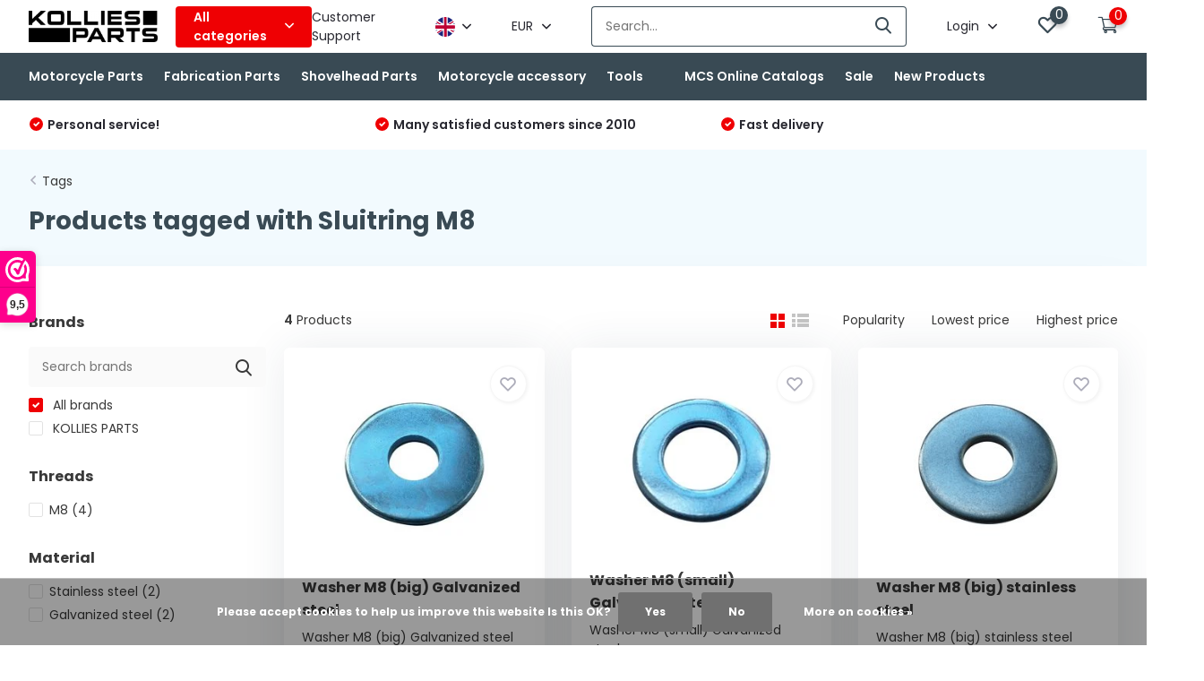

--- FILE ---
content_type: text/html;charset=utf-8
request_url: https://www.kolliesparts.com/en/tags/sluitring-m8/
body_size: 18278
content:
<!doctype html>
<html lang="en" class="">
	<head>
            <meta charset="utf-8"/>
<!-- [START] 'blocks/head.rain' -->
<!--

  (c) 2008-2026 Lightspeed Netherlands B.V.
  http://www.lightspeedhq.com
  Generated: 25-01-2026 @ 00:15:51

-->
<link rel="canonical" href="https://www.kolliesparts.com/en/tags/sluitring-m8/"/>
<link rel="alternate" href="https://www.kolliesparts.com/en/index.rss" type="application/rss+xml" title="New products"/>
<link href="https://cdn.webshopapp.com/assets/cookielaw.css?2025-02-20" rel="stylesheet" type="text/css"/>
<meta name="robots" content="noodp,noydir"/>
<meta name="google-site-verification" content="avYr7cSI_ZUh5CZzYmqk-7bn4V8yGXXuKWqYeEIr1Pg"/>
<meta property="og:url" content="https://www.kolliesparts.com/en/tags/sluitring-m8/?source=facebook"/>
<meta property="og:site_name" content="Kollies Parts"/>
<meta property="og:title" content="Sluitring M8"/>
<meta property="og:description" content="Specialized in custom motorcycle parts and accessories for Chopper and Bobber motorcycles. Parts for Harley Davidson, Honda, Yamaha and more."/>
<script>
<link rel="apple-touch-icon" sizes="180x180" href="/apple-touch-icon.png">
<link rel="icon" type="image/png" sizes="32x32" href="/favicon-32x32.png">
<link rel="icon" type="image/png" sizes="16x16" href="/favicon-16x16.png">
<link rel="manifest" href="/site.webmanifest">
<link rel="mask-icon" href="/safari-pinned-tab.svg" color="#5bbad5">
<meta name="msapplication-TileColor" content="#da532c">
<meta name="theme-color" content="#ffffff">
</script>
<!--[if lt IE 9]>
<script src="https://cdn.webshopapp.com/assets/html5shiv.js?2025-02-20"></script>
<![endif]-->
<!-- [END] 'blocks/head.rain' -->
		<meta http-equiv="x-ua-compatible" content="ie=edge">
		<title>Sluitring M8 - Kollies Parts</title>
		<meta name="description" content="Specialized in custom motorcycle parts and accessories for Chopper and Bobber motorcycles. Parts for Harley Davidson, Honda, Yamaha and more.">
		<meta name="keywords" content="Sluitring, M8">
		<meta name="theme-color" content="#ffffff">
		<meta name="MobileOptimized" content="320">
		<meta name="HandheldFriendly" content="true">
		<meta name="viewport" content="width=device-width, initial-scale=1, initial-scale=1, minimum-scale=1, maximum-scale=1, user-scalable=no">
		<meta name="author" content="https://www.dmws.nl/">
		
		<link rel="preconnect" href="https://fonts.googleapis.com">
		<link rel="dns-prefetch" href="https://fonts.googleapis.com">
				<link rel="preconnect" href="//cdn.webshopapp.com/">
		<link rel="dns-prefetch" href="//cdn.webshopapp.com/">
    
    		<link rel="preload" href="https://fonts.googleapis.com/css?family=Poppins:300,400,500,600,700,800,900%7CPoppins:300,400,500,600,700,800,900" as="style">
    <link rel="preload" href="https://cdn.webshopapp.com/shops/183665/themes/176510/assets/owl-carousel-min.css?20250818230656" as="style">
    <link rel="preload" href="https://cdn.webshopapp.com/shops/183665/themes/176510/assets/fancybox.css?20250818230656" as="style">
    <link rel="preload" href="https://cdn.webshopapp.com/shops/183665/themes/176510/assets/icomoon.css?20250818230656" as="style">
    <link rel="preload" href="https://cdn.webshopapp.com/shops/183665/themes/176510/assets/compete.css?20250818230656" as="style">
    <link rel="preload" href="https://cdn.webshopapp.com/shops/183665/themes/176510/assets/custom.css?20250818230656" as="style">
    
    <link rel="preload" href="https://cdn.webshopapp.com/shops/183665/themes/176510/assets/jquery-3-4-1-min.js?20250818230656" as="script">
    <link rel="preload" href="https://cdn.webshopapp.com/shops/183665/themes/176510/assets/jquery-ui.js?20250818230656" as="script">
    <link rel="preload" href="https://cdn.webshopapp.com/shops/183665/themes/176510/assets/js-cookie-min.js?20250818230656" as="script">
    <link rel="preload" href="https://cdn.webshopapp.com/shops/183665/themes/176510/assets/owl-carousel-min.js?20250818230656" as="script">
    <link rel="preload" href="https://cdn.webshopapp.com/shops/183665/themes/176510/assets/fancybox.js?20250818230656" as="script">
    <link rel="preload" href="https://cdn.webshopapp.com/shops/183665/themes/176510/assets/lazyload.js?20250818230656" as="script">
    <link rel="preload" href="https://cdn.webshopapp.com/assets/gui.js?2025-02-20" as="script">
    <link rel="preload" href="https://cdn.webshopapp.com/shops/183665/themes/176510/assets/script.js?20250818230656" as="script">
    <link rel="preload" href="https://cdn.webshopapp.com/shops/183665/themes/176510/assets/custom.js?20250818230656" as="script">
        
    <link href="https://fonts.googleapis.com/css?family=Poppins:300,400,500,600,700,800,900%7CPoppins:300,400,500,600,700,800,900" rel="stylesheet" type="text/css">
    <link rel="stylesheet" href="https://cdn.webshopapp.com/shops/183665/themes/176510/assets/owl-carousel-min.css?20250818230656" type="text/css">
    <link rel="stylesheet" href="https://cdn.webshopapp.com/shops/183665/themes/176510/assets/fancybox.css?20250818230656" type="text/css">
    <link rel="stylesheet" href="https://cdn.webshopapp.com/shops/183665/themes/176510/assets/icomoon.css?20250818230656" type="text/css">
    <link rel="stylesheet" href="https://cdn.webshopapp.com/shops/183665/themes/176510/assets/compete.css?20250818230656" type="text/css">
    <link rel="stylesheet" href="https://cdn.webshopapp.com/shops/183665/themes/176510/assets/custom.css?20250818230656" type="text/css">
    
    <script src="https://cdn.webshopapp.com/shops/183665/themes/176510/assets/jquery-3-4-1-min.js?20250818230656"></script>

		<link rel="icon" type="image/x-icon" href="https://cdn.webshopapp.com/shops/183665/themes/176510/v/1144439/assets/favicon.ico?20220216094042">
		<link rel="apple-touch-icon" href="https://cdn.webshopapp.com/shops/183665/themes/176510/v/1144439/assets/favicon.ico?20220216094042">
    
    <meta name="msapplication-config" content="https://cdn.webshopapp.com/shops/183665/themes/176510/assets/browserconfig.xml?20250818230656">
<meta property="og:title" content="Sluitring M8">
<meta property="og:type" content="website"> 
<meta property="og:site_name" content="Kollies Parts">
<meta property="og:url" content="https://www.kolliesparts.com/">
<meta property="og:image" content="https://cdn.webshopapp.com/shops/183665/themes/176510/v/2566570/assets/big-block-bg.jpg?20250212182115">
<meta name="twitter:title" content="Sluitring M8">
<meta name="twitter:description" content="Specialized in custom motorcycle parts and accessories for Chopper and Bobber motorcycles. Parts for Harley Davidson, Honda, Yamaha and more.">
<meta name="twitter:site" content="Kollies Parts">
<meta name="twitter:card" content="https://cdn.webshopapp.com/shops/183665/themes/176510/assets/logo.png?20250818230131">
<meta name="twitter:image" content="https://cdn.webshopapp.com/shops/183665/themes/176510/v/2566570/assets/big-block-bg.jpg?20250212182115">
<script type="application/ld+json">
  [
        {
      "@context": "http://schema.org/",
      "@type": "Organization",
      "url": "https://www.kolliesparts.com/",
      "name": "Kollies Parts",
      "legalName": "Kollies Parts",
      "description": "Specialized in custom motorcycle parts and accessories for Chopper and Bobber motorcycles. Parts for Harley Davidson, Honda, Yamaha and more.",
      "logo": "https://cdn.webshopapp.com/shops/183665/themes/176510/assets/logo.png?20250818230131",
      "image": "https://cdn.webshopapp.com/shops/183665/themes/176510/v/2566570/assets/big-block-bg.jpg?20250212182115",
      "contactPoint": {
        "@type": "ContactPoint",
        "contactType": "Customer service",
        "telephone": "+31 6 53370764"
      },
      "address": {
        "@type": "PostalAddress",
        "streetAddress": "Koningin Julianalaan 6",
        "addressLocality": "The Netherlands",
        "postalCode": "3958 VG Amerongen",
        "addressCountry": "EN"
      }
      ,
      "aggregateRating": {
          "@type": "AggregateRating",
          "bestRating": "10",          "worstRating": "1",
          "ratingValue": "9,6",          "reviewCount": "611",          "url":"https://www.webwinkelkeur.nl/webshop/Kollies-Parts_3161"
      }
         
    },
    { 
      "@context": "http://schema.org", 
      "@type": "WebSite", 
      "url": "https://www.kolliesparts.com/", 
      "name": "Kollies Parts",
      "description": "Specialized in custom motorcycle parts and accessories for Chopper and Bobber motorcycles. Parts for Harley Davidson, Honda, Yamaha and more.",
      "author": [
        {
          "@type": "Organization",
          "url": "https://www.dmws.nl/",
          "name": "DMWS B.V.",
          "address": {
            "@type": "PostalAddress",
            "streetAddress": "Klokgebouw 195 (Strijp-S)",
            "addressLocality": "Eindhoven",
            "addressRegion": "NB",
            "postalCode": "5617 AB",
            "addressCountry": "NL"
          }
        }
      ]
    }
  ]
</script>    
	</head>
	<body>
        
    <ul class="hidden-data hidden"><li>183665</li><li>176510</li><li>ja</li><li>en</li><li>live</li><li>info//KolliesParts/nl</li><li>https://www.kolliesparts.com/en/</li></ul><header id="top" class="scroll-active default"><div class="top-wrap default"><section class="main pos-r"><div class="container pos-r"><div class="d-flex align-center justify-between"><div class="d-flex align-center"><div id="mobile-menu-btn" class="d-none show-1000"><div class="hamburger"><span></span><span></span><span></span><span></span></div></div><a href="https://www.kolliesparts.com/en/account/login/" class="hidden show-575-flex"><i class="icon-login"></i></a><div id="logo" class="d-flex align-center"><a href="https://www.kolliesparts.com/en/" accesskey="h"><img class="hide-1000 desktop-logo" src="https://cdn.webshopapp.com/shops/183665/themes/176510/assets/logo.png?20250818230131" alt="Kollies Parts" height="51" width="150" /><img class="d-none show-1000 mobile-logo" src="https://cdn.webshopapp.com/shops/183665/themes/176510/v/639916/assets/logo-mobile.png?20210412145441" alt="Kollies Parts" height="51" width="150" /></a><div id="catbtn" class="hide-1000 btn-wrap"><a href="https://www.kolliesparts.com/en/catalog/" class="btn">All categories <i class="icon-arrow-down"></i></a><div class="categorymenu"><div class="wrap d-flex"><ul class="maincategories"><li data-attribute="motorcycle-parts"><a href="https://www.kolliesparts.com/en/motorcycle-parts/">Motorcycle Parts <i class="icon-arrow-right"></i></a></li><li data-attribute="fabrication-parts"><a href="https://www.kolliesparts.com/en/fabrication-parts/">Fabrication Parts <i class="icon-arrow-right"></i></a></li><li data-attribute="shovelhead-parts"><a href="https://www.kolliesparts.com/en/shovelhead-parts/">Shovelhead Parts <i class="icon-arrow-right"></i></a></li><li data-attribute="motorcycle-accessory"><a href="https://www.kolliesparts.com/en/motorcycle-accessory/">Motorcycle accessory <i class="icon-arrow-right"></i></a></li><li data-attribute="tools"><a href="https://www.kolliesparts.com/en/tools/">Tools <i class="icon-arrow-right"></i></a></li><li data-attribute=""><a href="https://www.kolliesparts.com/en/"><i class="icon-arrow-right"></i></a></li><li data-attribute="mcs-online-catalogs"><a href="https://www.kolliesparts.com/en/mcs-online-catalogs/">MCS Online Catalogs <i class="icon-arrow-right"></i></a></li></ul><div class="subcategories"><div class="wrapper" data-category="motorcycle-parts"><h4>Motorcycle Parts</h4><ul><li class="sub"><a href="https://www.kolliesparts.com/en/motorcycle-parts/side-mounts-license-plate-holders/">Side Mounts License Plate Holders</a></li></ul><ul><li class="sub"><a href="https://www.kolliesparts.com/en/motorcycle-parts/motorcycle-seat/">Motorcycle seat</a></li><ul><li><a href="https://www.kolliesparts.com/en/motorcycle-parts/motorcycle-seat/motorcycle-seat-springs/">Motorcycle Seat Springs</a></li><li><a href="https://www.kolliesparts.com/en/motorcycle-parts/motorcycle-seat/motorcycle-seat-springs-with-mounting-kit/">Motorcycle Seat Springs with Mounting Kit</a></li><li><a href="https://www.kolliesparts.com/en/motorcycle-parts/motorcycle-seat/saddle-mounting-hardware/">Saddle mounting hardware</a></li><li><a href="https://www.kolliesparts.com/en/motorcycle-parts/motorcycle-seat/cafe-racer-saddles/">Cafe Racer Saddles</a></li><li><a href="https://www.kolliesparts.com/en/motorcycle-parts/motorcycle-seat/" class="more">View all</a></li></ul></ul><ul><li class="sub"><a href="https://www.kolliesparts.com/en/motorcycle-parts/fender-mounting/">Fender Mounting</a></li></ul><ul><li class="sub"><a href="https://www.kolliesparts.com/en/motorcycle-parts/tanks-accessories/">Tanks &amp; accessories</a></li><ul><li><a href="https://www.kolliesparts.com/en/"></a></li><li><a href="https://www.kolliesparts.com/en/"></a></li><li><a href="https://www.kolliesparts.com/en/"></a></li><li><a href="https://www.kolliesparts.com/en/"></a></li><li><a href="https://www.kolliesparts.com/en/motorcycle-parts/tanks-accessories/" class="more">View all</a></li></ul></ul><ul><li class="sub"><a href="https://www.kolliesparts.com/en/motorcycle-parts/fuel-tank-parts/">Fuel tank parts</a></li></ul><ul><li class="sub"><a href="https://www.kolliesparts.com/en/motorcycle-parts/oil-tank-parts/">Oil Tank Parts</a></li></ul><ul><li class="sub"><a href="https://www.kolliesparts.com/en/motorcycle-parts/frame-chassis/">Frame &amp; Chassis</a></li></ul><ul><li class="sub"><a href="https://www.kolliesparts.com/en/motorcycle-parts/forward-controls/">Forward Controls</a></li></ul><ul><li class="sub"><a href="https://www.kolliesparts.com/en/motorcycle-parts/front-fork-parts/">Front fork parts</a></li></ul><ul><li class="sub"><a href="https://www.kolliesparts.com/en/motorcycle-parts/point-cover-for-harley-davidson/">Point Cover for Harley Davidson</a></li></ul><ul><li class="sub"><a href="https://www.kolliesparts.com/en/motorcycle-parts/gearbox-parts/">Gearbox parts</a></li></ul><ul><li class="sub"><a href="https://www.kolliesparts.com/en/motorcycle-parts/sissybar/">Sissybar</a></li></ul></div><div class="wrapper" data-category="fabrication-parts"><h4>Fabrication Parts</h4><ul><li class="sub"><a href="https://www.kolliesparts.com/en/fabrication-parts/weld-bungs/">Weld Bungs</a></li><ul><li><a href="https://www.kolliesparts.com/en/fabrication-parts/weld-bungs/counterbored-bungs/">Counterbored bungs</a></li><li><a href="https://www.kolliesparts.com/en/fabrication-parts/weld-bungs/coped-bungs/">Coped bungs</a></li><li><a href="https://www.kolliesparts.com/en/fabrication-parts/weld-bungs/threaded-bungs/">Threaded bungs</a></li><li><a href="https://www.kolliesparts.com/en/fabrication-parts/weld-bungs/motorcycle-seat-bungs/">Motorcycle seat bungs</a></li><li><a href="https://www.kolliesparts.com/en/fabrication-parts/weld-bungs/" class="more">View all</a></li></ul></ul><ul><li class="sub"><a href="https://www.kolliesparts.com/en/fabrication-parts/bolts-nuts-and-washers/">Bolts, Nuts and Washers</a></li><ul><li><a href="https://www.kolliesparts.com/en/fabrication-parts/bolts-nuts-and-washers/bolts/">Bolts</a></li><li><a href="https://www.kolliesparts.com/en/fabrication-parts/bolts-nuts-and-washers/nuts/">Nuts</a></li><li><a href="https://www.kolliesparts.com/en/fabrication-parts/bolts-nuts-and-washers/washers/">Washers</a></li></ul></ul><ul><li class="sub"><a href="https://www.kolliesparts.com/en/fabrication-parts/side-mount-fabrication-parts/">Side Mount Fabrication Parts</a></li></ul><ul><li class="sub"><a href="https://www.kolliesparts.com/en/fabrication-parts/frame-fabrication-parts/">Frame Fabrication Parts</a></li></ul><ul><li class="sub"><a href="https://www.kolliesparts.com/en/fabrication-parts/tank-fabrication-parts/">Tank Fabrication Parts</a></li></ul><ul><li class="sub"><a href="https://www.kolliesparts.com/en/fabrication-parts/fender-mounting-parts/">Fender Mounting Parts</a></li></ul><ul><li class="sub"><a href="https://www.kolliesparts.com/en/fabrication-parts/mounting-tabs/">Mounting Tabs</a></li></ul><ul><li class="sub"><a href="https://www.kolliesparts.com/en/fabrication-parts/exhaust-fabrication-parts/">Exhaust Fabrication Parts</a></li></ul><ul><li class="sub"><a href="https://www.kolliesparts.com/en/fabrication-parts/shifting/">Shifting</a></li></ul><ul><li class="sub"><a href="https://www.kolliesparts.com/en/fabrication-parts/hose-barbs/">Hose barbs</a></li></ul></div><div class="wrapper" data-category="shovelhead-parts"><h4>Shovelhead Parts</h4></div><div class="wrapper" data-category="motorcycle-accessory"><h4>Motorcycle accessory</h4><ul><li class="sub"><a href="https://www.kolliesparts.com/en/motorcycle-accessory/handlebars-controls/">Handlebars &amp; Controls</a></li><ul><li><a href="https://www.kolliesparts.com/en/"></a></li><li><a href="https://www.kolliesparts.com/en/"></a></li><li><a href="https://www.kolliesparts.com/en/"></a></li><li><a href="https://www.kolliesparts.com/en/"></a></li><li><a href="https://www.kolliesparts.com/en/motorcycle-accessory/handlebars-controls/" class="more">View all</a></li></ul></ul><ul><li class="sub"><a href="https://www.kolliesparts.com/en/motorcycle-accessory/lighting/">Lighting</a></li><ul><li><a href="https://www.kolliesparts.com/en/motorcycle-accessory/lighting/lighting-front/">Lighting Front</a></li><li><a href="https://www.kolliesparts.com/en/motorcycle-accessory/lighting/lighting-rear/">Lighting Rear</a></li><li><a href="https://www.kolliesparts.com/en/motorcycle-accessory/lighting/license-plate-lighting/">License plate lighting</a></li><li><a href="https://www.kolliesparts.com/en/motorcycle-accessory/lighting/turn-signals/">turn signals</a></li><li><a href="https://www.kolliesparts.com/en/motorcycle-accessory/lighting/" class="more">View all</a></li></ul></ul><ul><li class="sub"><a href="https://www.kolliesparts.com/en/motorcycle-accessory/grips/">Grips</a></li></ul><ul><li class="sub"><a href="https://www.kolliesparts.com/en/motorcycle-accessory/exhaust-accessories/">Exhaust &amp; Accessories</a></li><ul><li><a href="https://www.kolliesparts.com/en/motorcycle-accessory/exhaust-accessories/dampers-accessories/">Dampers &amp; Accessories</a></li><li><a href="https://www.kolliesparts.com/en/motorcycle-accessory/exhaust-accessories/db-killers/">DB killers  </a></li><li><a href="https://www.kolliesparts.com/en/motorcycle-accessory/exhaust-accessories/exhaust-heat-wrap-heat-tape-and-accessories/">Exhaust Heat wrap / Heat tape and Accessories</a></li></ul></ul><ul><li class="sub"><a href="https://www.kolliesparts.com/en/motorcycle-accessory/speedometers/">Speedometers</a></li><ul><li><a href="https://www.kolliesparts.com/en/"></a></li><li><a href="https://www.kolliesparts.com/en/"></a></li></ul></ul><ul><li class="sub"><a href="https://www.kolliesparts.com/en/motorcycle-accessory/electrical-components/">Electrical Components  </a></li><ul><li><a href="https://www.kolliesparts.com/en/"></a></li><li><a href="https://www.kolliesparts.com/en/"></a></li><li><a href="https://www.kolliesparts.com/en/"></a></li><li><a href="https://www.kolliesparts.com/en/"></a></li><li><a href="https://www.kolliesparts.com/en/motorcycle-accessory/electrical-components/" class="more">View all</a></li></ul></ul><ul><li class="sub"><a href="https://www.kolliesparts.com/en/motorcycle-accessory/mirrors/">Mirrors</a></li></ul><ul><li class="sub"><a href="https://www.kolliesparts.com/en/motorcycle-accessory/footrests-and-floorboards/">Footrests and floorboards</a></li><ul><li><a href="https://www.kolliesparts.com/en/"></a></li><li><a href="https://www.kolliesparts.com/en/"></a></li><li><a href="https://www.kolliesparts.com/en/motorcycle-accessory/footrests-and-floorboards/shift-pegs-and-brake-pedals/">Shift Pegs and Brake Pedals </a></li><li><a href="https://www.kolliesparts.com/en/motorcycle-accessory/footrests-and-floorboards/kickstarterpedal/">Kickstarterpedal</a></li></ul></ul><ul><li class="sub"><a href="https://www.kolliesparts.com/en/motorcycle-accessory/shock-absorbers/">Shock absorbers</a></li></ul><ul><li class="sub"><a href="https://www.kolliesparts.com/en/motorcycle-accessory/carburetor-and-air-filter/">carburetor and air filter</a></li><ul><li><a href="https://www.kolliesparts.com/en/"></a></li></ul></ul><ul><li class="sub"><a href="https://www.kolliesparts.com/en/motorcycle-accessory/luggage/">luggage</a></li><ul><li><a href="https://www.kolliesparts.com/en/"></a></li><li><a href="https://www.kolliesparts.com/en/"></a></li></ul></ul><ul><li class="sub"><a href="https://www.kolliesparts.com/en/motorcycle-accessory/clothing/">Clothing</a></li><ul><li><a href="https://www.kolliesparts.com/en/"></a></li><li><a href="https://www.kolliesparts.com/en/"></a></li></ul></ul><ul><li class="sub"><a href="https://www.kolliesparts.com/en/motorcycle-accessory/parking/">Parking</a></li></ul><ul><li class="sub"><a href="https://www.kolliesparts.com/en/motorcycle-accessory/control-box/">Control box</a></li></ul></div><div class="wrapper" data-category="tools"><h4>Tools</h4><ul><li class="sub"><a href="https://www.kolliesparts.com/en/tools/garage/">Garage</a></li></ul><ul><li class="sub"><a href="https://www.kolliesparts.com/en/tools/shovelhead-tools/">Shovelhead Tools</a></li></ul></div><div class="wrapper" data-category=""><h4></h4><ul><li class="sub"><a href="https://www.kolliesparts.com/en/11919275/motorcycle-engine/">Motorcycle Engine</a></li><ul><li><a href="https://www.kolliesparts.com/en/11919275/motorcycle-engine/oil/">Oil</a></li><li><a href="https://www.kolliesparts.com/en/11919275/motorcycle-engine/oil-filters/">Oil filters</a></li><li><a href="https://www.kolliesparts.com/en/11919275/motorcycle-engine/oil-dipsticks/">Oil dipsticks</a></li></ul></ul><ul><li class="sub"><a href="https://www.kolliesparts.com/en/11919275/repair-parts/">Repair parts</a></li><ul><li><a href="https://www.kolliesparts.com/en/"></a></li><li><a href="https://www.kolliesparts.com/en/"></a></li><li><a href="https://www.kolliesparts.com/en/11919275/repair-parts/gaskets/">Gaskets</a></li></ul></ul><ul><li class="sub"><a href="https://www.kolliesparts.com/en/11919275/poetsmiddelen/">Poetsmiddelen</a></li></ul><ul><li class="sub"><a href="https://www.kolliesparts.com/en/11919275/remvloeistof/">Remvloeistof</a></li></ul><ul><li class="sub"><a href="https://www.kolliesparts.com/en/"></a></li></ul><ul><li class="sub"><a href="https://www.kolliesparts.com/en/"></a></li></ul><ul><li class="sub"><a href="https://www.kolliesparts.com/en/"></a></li></ul><ul><li class="sub"><a href="https://www.kolliesparts.com/en/"></a></li></ul><ul><li class="sub"><a href="https://www.kolliesparts.com/en/"></a></li></ul><ul><li class="sub"><a href="https://www.kolliesparts.com/en/"></a></li></ul><ul><li class="sub"><a href="https://www.kolliesparts.com/en/"></a></li></ul></div><div class="wrapper" data-category="mcs-online-catalogs"><h4>MCS Online Catalogs</h4></div></div></div></div></div></div></div><div class="d-flex align-center justify-end top-nav"><a href="https://www.kolliesparts.com/en/service/about/" class="hide-1000">Customer Support</a><div class="lang with-drop list hide-768"><div class="current"><img class="lazy" src="https://cdn.webshopapp.com/shops/183665/themes/176510/assets/lazy-preload.jpg?20250818230656" data-src="https://cdn.webshopapp.com/shops/183665/themes/176510/assets/flag-en.svg?20250818230656" alt="English" width="22" height="22"><span><i class="icon-arrow-down"></i></span></div><div class="dropdown"><ul><li><a title="Nederlands" lang="nl" href="https://www.kolliesparts.com/nl/go/category/"><img class="lazy" src="https://cdn.webshopapp.com/shops/183665/themes/176510/assets/lazy-preload.jpg?20250818230656" data-src="https://cdn.webshopapp.com/shops/183665/themes/176510/assets/flag-nl.svg?20250818230656" alt="Nederlands" width="18" height="18"><span>Nederlands</span></a></li><li><a title="Deutsch" lang="de" href="https://www.kolliesparts.com/de/go/category/"><img class="lazy" src="https://cdn.webshopapp.com/shops/183665/themes/176510/assets/lazy-preload.jpg?20250818230656" data-src="https://cdn.webshopapp.com/shops/183665/themes/176510/assets/flag-de.svg?20250818230656" alt="Deutsch" width="18" height="18"><span>Deutsch</span></a></li><li><a title="English" lang="en" href="https://www.kolliesparts.com/en/go/category/"><img class="lazy" src="https://cdn.webshopapp.com/shops/183665/themes/176510/assets/lazy-preload.jpg?20250818230656" data-src="https://cdn.webshopapp.com/shops/183665/themes/176510/assets/flag-en.svg?20250818230656" alt="English" width="18" height="18"><span>English</span></a></li></ul></div></div><div class="currency with-drop list hide-768"><div class="current">EUR <span><i class="icon-arrow-down"></i></span></div><div class="dropdown"><ul><li><a href="https://www.kolliesparts.com/en/session/currency/eur/go/category/"><span class="cur-icon">€</span><span>EUR</span></a></li><li><a href="https://www.kolliesparts.com/en/session/currency/gbp/go/category/"><span class="cur-icon">£</span><span>GBP</span></a></li><li><a href="https://www.kolliesparts.com/en/session/currency/usd/go/category/"><span class="cur-icon">$</span><span>USD</span></a></li><li><a href="https://www.kolliesparts.com/en/session/currency/jpy/go/category/"><span class="cur-icon">¥</span><span>JPY</span></a></li><li><a href="https://www.kolliesparts.com/en/session/currency/dkk/go/category/"><span class="cur-icon">kr</span><span>DKK</span></a></li><li><a href="https://www.kolliesparts.com/en/session/currency/nok/go/category/"><span class="cur-icon">kr</span><span>NOK</span></a></li><li><a href="https://www.kolliesparts.com/en/session/currency/pln/go/category/"><span class="cur-icon">zł</span><span>PLN</span></a></li><li><a href="https://www.kolliesparts.com/en/session/currency/sek/go/category/"><span class="cur-icon">kr</span><span>SEK</span></a></li></ul></div></div><div id="showSearch" class="hide-575"><input type="search" value="" placeholder="Search..."><button type="submit" title="Search" disabled="disabled"><i class="icon-search"></i></button></div><div class="login with-drop hide-575"><a href="https://www.kolliesparts.com/en/account/login/"><span>Login <i class="icon-arrow-down"></i></span></a><div class="dropdown"><form method="post" id="formLogin" action="https://www.kolliesparts.com/en/account/loginPost/?return=https://www.kolliesparts.com/en/tags/sluitring-m8/"><h3>Login</h3><p>Make ordering even easier!</p><div><label for="formLoginEmail">Email address<span class="c-negatives">*</span></label><input type="email" id="formLoginEmail" name="email" placeholder="Email address" autocomplete='email' tabindex=1 required></div><div><label for="formLoginPassword">Password</label><a href="https://www.kolliesparts.com/en/account/password/" class="forgot" tabindex=6>Forgot your password?</a><input type="password" id="formLoginPassword" name="password" placeholder="Password" autocomplete="current-password" tabindex=2 required></div><div><input type="hidden" name="key" value="233a9986ff39cdc420ec37ca77227fb0" /><input type="hidden" name="type" value="login" /><button type="submit" onclick="$('#formLogin').submit(); return false;" class="btn" tabindex=3>Login</button></div></form><div><p class="register">No account yet? <a href="https://www.kolliesparts.com/en/account/register/" tabindex=5>Create an account</a></p></div></div></div><div class="favorites"><a href="https://www.kolliesparts.com/en/account/wishlist/" class="count"><span class="items" data-wishlist-items="">0</span><i class="icon-wishlist"></i></a></div><div class="cart with-drop"><a href="https://www.kolliesparts.com/en/cart/" class="count"><span>0</span><i class="icon-cart3"></i></a><div class="dropdown"><h3>Cart</h3><i class="icon-close hidden show-575"></i><p>Your cart is empty</p></div></div></div></div></div><div class="search-autocomplete"><div id="searchExpanded"><div class="container pos-r d-flex align-center"><form action="https://www.kolliesparts.com/en/search/" method="get" id="formSearch"  class="search-form d-flex align-center"  data-search-type="desktop"><span onclick="$(this).closest('form').submit();" title="Search" class="search-icon"><i class="icon-search"></i></span><input type="text" name="q" autocomplete="off"  value="" placeholder="Search" class="standard-input" data-input="desktop"/></form><div class="close hide-575">Close</div></div><div class="overlay hide-575"></div></div><div class="container pos-r"><div id="searchResults" class="results-wrap with-filter with-cats" data-search-type="desktop"><div class="close"><i class="icon-close"></i></div><h4>Categories</h4><div class="categories hidden"><ul class="d-flex"></ul></div><div class="d-flex justify-between"><div class="filter-scroll-wrap"><div class="filter-scroll"><div class="subtitle title-font">Filters</div><form data-search-type="desktop"><div class="filter-boxes"><div class="filter-wrap sort"><select name="sort" class="custom-select"></select></div></div><div class="filter-boxes custom-filters"></div></form></div></div><ul class="search-products products-livesearch"></ul></div><div class="more"><a href="#" class="btn accent">View all results <span>(0)</span></a></div></div></div></div></section><section id="menu" class="hide-1000 megamenu"><div class="container"><nav class="menu"><ul class="d-flex align-center"><li class="item has-children"><a class="itemLink" href="https://www.kolliesparts.com/en/motorcycle-parts/" title="Motorcycle Parts">Motorcycle Parts</a><ul class="subnav"><li class="subitem"><a class="subitemLink " href="https://www.kolliesparts.com/en/motorcycle-parts/side-mounts-license-plate-holders/" title="Side Mounts License Plate Holders">Side Mounts License Plate Holders</a></li><li class="subitem has-children"><a class="subitemLink " href="https://www.kolliesparts.com/en/motorcycle-parts/motorcycle-seat/" title="Motorcycle seat">Motorcycle seat</a><ul class="subsubnav"><li class="subitem"><a class="subitemLink" href="https://www.kolliesparts.com/en/motorcycle-parts/motorcycle-seat/motorcycle-seat-springs/" title="Motorcycle Seat Springs">Motorcycle Seat Springs</a></li><li class="subitem"><a class="subitemLink" href="https://www.kolliesparts.com/en/motorcycle-parts/motorcycle-seat/motorcycle-seat-springs-with-mounting-kit/" title="Motorcycle Seat Springs with Mounting Kit">Motorcycle Seat Springs with Mounting Kit</a></li><li class="subitem"><a class="subitemLink" href="https://www.kolliesparts.com/en/motorcycle-parts/motorcycle-seat/saddle-mounting-hardware/" title="Saddle mounting hardware">Saddle mounting hardware</a></li><li class="subitem"><a class="subitemLink" href="https://www.kolliesparts.com/en/motorcycle-parts/motorcycle-seat/cafe-racer-saddles/" title="Cafe Racer Saddles">Cafe Racer Saddles</a></li><li><a href="https://www.kolliesparts.com/en/motorcycle-parts/motorcycle-seat/" class="more">View all</a></li></ul></li><li class="subitem"><a class="subitemLink " href="https://www.kolliesparts.com/en/motorcycle-parts/fender-mounting/" title="Fender Mounting">Fender Mounting</a></li><li class="subitem has-children"><a class="subitemLink " href="https://www.kolliesparts.com/en/motorcycle-parts/tanks-accessories/" title="Tanks &amp; accessories">Tanks &amp; accessories</a><ul class="subsubnav"><li class="subitem"><a class="subitemLink" href="https://www.kolliesparts.com/en/" title=""></a></li><li class="subitem"><a class="subitemLink" href="https://www.kolliesparts.com/en/" title=""></a></li><li class="subitem"><a class="subitemLink" href="https://www.kolliesparts.com/en/" title=""></a></li><li class="subitem"><a class="subitemLink" href="https://www.kolliesparts.com/en/" title=""></a></li><li><a href="https://www.kolliesparts.com/en/motorcycle-parts/tanks-accessories/" class="more">View all</a></li></ul></li><li class="subitem"><a class="subitemLink " href="https://www.kolliesparts.com/en/motorcycle-parts/fuel-tank-parts/" title="Fuel tank parts">Fuel tank parts</a></li><li class="subitem"><a class="subitemLink " href="https://www.kolliesparts.com/en/motorcycle-parts/oil-tank-parts/" title="Oil Tank Parts">Oil Tank Parts</a></li><li class="subitem"><a class="subitemLink " href="https://www.kolliesparts.com/en/motorcycle-parts/frame-chassis/" title="Frame &amp; Chassis">Frame &amp; Chassis</a></li><li class="subitem"><a class="subitemLink " href="https://www.kolliesparts.com/en/motorcycle-parts/forward-controls/" title="Forward Controls">Forward Controls</a></li><li class="subitem"><a class="subitemLink " href="https://www.kolliesparts.com/en/motorcycle-parts/front-fork-parts/" title="Front fork parts">Front fork parts</a></li><li class="subitem"><a class="subitemLink " href="https://www.kolliesparts.com/en/motorcycle-parts/point-cover-for-harley-davidson/" title="Point Cover for Harley Davidson">Point Cover for Harley Davidson</a></li><li class="subitem"><a class="subitemLink " href="https://www.kolliesparts.com/en/motorcycle-parts/gearbox-parts/" title="Gearbox parts">Gearbox parts</a></li><li class="subitem"><a class="subitemLink " href="https://www.kolliesparts.com/en/motorcycle-parts/sissybar/" title="Sissybar">Sissybar</a></li></ul></li><li class="item has-children"><a class="itemLink" href="https://www.kolliesparts.com/en/fabrication-parts/" title="Fabrication Parts">Fabrication Parts</a><ul class="subnav"><li class="subitem has-children"><a class="subitemLink " href="https://www.kolliesparts.com/en/fabrication-parts/weld-bungs/" title="Weld Bungs">Weld Bungs</a><ul class="subsubnav"><li class="subitem"><a class="subitemLink" href="https://www.kolliesparts.com/en/fabrication-parts/weld-bungs/counterbored-bungs/" title="Counterbored bungs">Counterbored bungs</a></li><li class="subitem"><a class="subitemLink" href="https://www.kolliesparts.com/en/fabrication-parts/weld-bungs/coped-bungs/" title="Coped bungs">Coped bungs</a></li><li class="subitem"><a class="subitemLink" href="https://www.kolliesparts.com/en/fabrication-parts/weld-bungs/threaded-bungs/" title="Threaded bungs">Threaded bungs</a></li><li class="subitem"><a class="subitemLink" href="https://www.kolliesparts.com/en/fabrication-parts/weld-bungs/motorcycle-seat-bungs/" title="Motorcycle seat bungs">Motorcycle seat bungs</a></li><li><a href="https://www.kolliesparts.com/en/fabrication-parts/weld-bungs/" class="more">View all</a></li></ul></li><li class="subitem has-children"><a class="subitemLink " href="https://www.kolliesparts.com/en/fabrication-parts/bolts-nuts-and-washers/" title="Bolts, Nuts and Washers">Bolts, Nuts and Washers</a><ul class="subsubnav"><li class="subitem"><a class="subitemLink" href="https://www.kolliesparts.com/en/fabrication-parts/bolts-nuts-and-washers/bolts/" title="Bolts">Bolts</a></li><li class="subitem"><a class="subitemLink" href="https://www.kolliesparts.com/en/fabrication-parts/bolts-nuts-and-washers/nuts/" title="Nuts">Nuts</a></li><li class="subitem"><a class="subitemLink" href="https://www.kolliesparts.com/en/fabrication-parts/bolts-nuts-and-washers/washers/" title="Washers">Washers</a></li></ul></li><li class="subitem"><a class="subitemLink " href="https://www.kolliesparts.com/en/fabrication-parts/side-mount-fabrication-parts/" title="Side Mount Fabrication Parts">Side Mount Fabrication Parts</a></li><li class="subitem"><a class="subitemLink " href="https://www.kolliesparts.com/en/fabrication-parts/frame-fabrication-parts/" title="Frame Fabrication Parts">Frame Fabrication Parts</a></li><li class="subitem"><a class="subitemLink " href="https://www.kolliesparts.com/en/fabrication-parts/tank-fabrication-parts/" title="Tank Fabrication Parts">Tank Fabrication Parts</a></li><li class="subitem"><a class="subitemLink " href="https://www.kolliesparts.com/en/fabrication-parts/fender-mounting-parts/" title="Fender Mounting Parts">Fender Mounting Parts</a></li><li class="subitem"><a class="subitemLink " href="https://www.kolliesparts.com/en/fabrication-parts/mounting-tabs/" title="Mounting Tabs">Mounting Tabs</a></li><li class="subitem"><a class="subitemLink " href="https://www.kolliesparts.com/en/fabrication-parts/exhaust-fabrication-parts/" title="Exhaust Fabrication Parts">Exhaust Fabrication Parts</a></li><li class="subitem"><a class="subitemLink " href="https://www.kolliesparts.com/en/fabrication-parts/shifting/" title="Shifting">Shifting</a></li><li class="subitem"><a class="subitemLink " href="https://www.kolliesparts.com/en/fabrication-parts/hose-barbs/" title="Hose barbs">Hose barbs</a></li></ul></li><li class="item"><a class="itemLink" href="https://www.kolliesparts.com/en/shovelhead-parts/" title="Shovelhead Parts">Shovelhead Parts</a></li><li class="item has-children"><a class="itemLink" href="https://www.kolliesparts.com/en/motorcycle-accessory/" title="Motorcycle accessory">Motorcycle accessory</a><ul class="subnav"><li class="subitem has-children"><a class="subitemLink " href="https://www.kolliesparts.com/en/motorcycle-accessory/handlebars-controls/" title="Handlebars &amp; Controls">Handlebars &amp; Controls</a><ul class="subsubnav"><li class="subitem"><a class="subitemLink" href="https://www.kolliesparts.com/en/" title=""></a></li><li class="subitem"><a class="subitemLink" href="https://www.kolliesparts.com/en/" title=""></a></li><li class="subitem"><a class="subitemLink" href="https://www.kolliesparts.com/en/" title=""></a></li><li class="subitem"><a class="subitemLink" href="https://www.kolliesparts.com/en/" title=""></a></li><li><a href="https://www.kolliesparts.com/en/motorcycle-accessory/handlebars-controls/" class="more">View all</a></li></ul></li><li class="subitem has-children"><a class="subitemLink " href="https://www.kolliesparts.com/en/motorcycle-accessory/lighting/" title="Lighting">Lighting</a><ul class="subsubnav"><li class="subitem"><a class="subitemLink" href="https://www.kolliesparts.com/en/motorcycle-accessory/lighting/lighting-front/" title="Lighting Front">Lighting Front</a></li><li class="subitem"><a class="subitemLink" href="https://www.kolliesparts.com/en/motorcycle-accessory/lighting/lighting-rear/" title="Lighting Rear">Lighting Rear</a></li><li class="subitem"><a class="subitemLink" href="https://www.kolliesparts.com/en/motorcycle-accessory/lighting/license-plate-lighting/" title="License plate lighting">License plate lighting</a></li><li class="subitem"><a class="subitemLink" href="https://www.kolliesparts.com/en/motorcycle-accessory/lighting/turn-signals/" title="turn signals">turn signals</a></li><li><a href="https://www.kolliesparts.com/en/motorcycle-accessory/lighting/" class="more">View all</a></li></ul></li><li class="subitem"><a class="subitemLink " href="https://www.kolliesparts.com/en/motorcycle-accessory/grips/" title="Grips">Grips</a></li><li class="subitem has-children"><a class="subitemLink " href="https://www.kolliesparts.com/en/motorcycle-accessory/exhaust-accessories/" title="Exhaust &amp; Accessories">Exhaust &amp; Accessories</a><ul class="subsubnav"><li class="subitem"><a class="subitemLink" href="https://www.kolliesparts.com/en/motorcycle-accessory/exhaust-accessories/dampers-accessories/" title="Dampers &amp; Accessories">Dampers &amp; Accessories</a></li><li class="subitem"><a class="subitemLink" href="https://www.kolliesparts.com/en/motorcycle-accessory/exhaust-accessories/db-killers/" title="DB killers  ">DB killers  </a></li><li class="subitem"><a class="subitemLink" href="https://www.kolliesparts.com/en/motorcycle-accessory/exhaust-accessories/exhaust-heat-wrap-heat-tape-and-accessories/" title="Exhaust Heat wrap / Heat tape and Accessories">Exhaust Heat wrap / Heat tape and Accessories</a></li></ul></li><li class="subitem has-children"><a class="subitemLink " href="https://www.kolliesparts.com/en/motorcycle-accessory/speedometers/" title="Speedometers">Speedometers</a><ul class="subsubnav"><li class="subitem"><a class="subitemLink" href="https://www.kolliesparts.com/en/" title=""></a></li><li class="subitem"><a class="subitemLink" href="https://www.kolliesparts.com/en/" title=""></a></li></ul></li><li class="subitem has-children"><a class="subitemLink " href="https://www.kolliesparts.com/en/motorcycle-accessory/electrical-components/" title="Electrical Components  ">Electrical Components  </a><ul class="subsubnav"><li class="subitem"><a class="subitemLink" href="https://www.kolliesparts.com/en/" title=""></a></li><li class="subitem"><a class="subitemLink" href="https://www.kolliesparts.com/en/" title=""></a></li><li class="subitem"><a class="subitemLink" href="https://www.kolliesparts.com/en/" title=""></a></li><li class="subitem"><a class="subitemLink" href="https://www.kolliesparts.com/en/" title=""></a></li><li><a href="https://www.kolliesparts.com/en/motorcycle-accessory/electrical-components/" class="more">View all</a></li></ul></li><li class="subitem"><a class="subitemLink " href="https://www.kolliesparts.com/en/motorcycle-accessory/mirrors/" title="Mirrors">Mirrors</a></li><li class="subitem has-children"><a class="subitemLink " href="https://www.kolliesparts.com/en/motorcycle-accessory/footrests-and-floorboards/" title="Footrests and floorboards">Footrests and floorboards</a><ul class="subsubnav"><li class="subitem"><a class="subitemLink" href="https://www.kolliesparts.com/en/" title=""></a></li><li class="subitem"><a class="subitemLink" href="https://www.kolliesparts.com/en/" title=""></a></li><li class="subitem"><a class="subitemLink" href="https://www.kolliesparts.com/en/motorcycle-accessory/footrests-and-floorboards/shift-pegs-and-brake-pedals/" title="Shift Pegs and Brake Pedals ">Shift Pegs and Brake Pedals </a></li><li class="subitem"><a class="subitemLink" href="https://www.kolliesparts.com/en/motorcycle-accessory/footrests-and-floorboards/kickstarterpedal/" title="Kickstarterpedal">Kickstarterpedal</a></li></ul></li><li class="subitem"><a class="subitemLink " href="https://www.kolliesparts.com/en/motorcycle-accessory/shock-absorbers/" title="Shock absorbers">Shock absorbers</a></li><li class="subitem has-children"><a class="subitemLink " href="https://www.kolliesparts.com/en/motorcycle-accessory/carburetor-and-air-filter/" title="carburetor and air filter">carburetor and air filter</a><ul class="subsubnav"><li class="subitem"><a class="subitemLink" href="https://www.kolliesparts.com/en/" title=""></a></li></ul></li><li class="subitem has-children"><a class="subitemLink " href="https://www.kolliesparts.com/en/motorcycle-accessory/luggage/" title="luggage">luggage</a><ul class="subsubnav"><li class="subitem"><a class="subitemLink" href="https://www.kolliesparts.com/en/" title=""></a></li><li class="subitem"><a class="subitemLink" href="https://www.kolliesparts.com/en/" title=""></a></li></ul></li><li class="subitem has-children"><a class="subitemLink " href="https://www.kolliesparts.com/en/motorcycle-accessory/clothing/" title="Clothing">Clothing</a><ul class="subsubnav"><li class="subitem"><a class="subitemLink" href="https://www.kolliesparts.com/en/" title=""></a></li><li class="subitem"><a class="subitemLink" href="https://www.kolliesparts.com/en/" title=""></a></li></ul></li><li class="subitem"><a class="subitemLink " href="https://www.kolliesparts.com/en/motorcycle-accessory/parking/" title="Parking">Parking</a></li><li class="subitem"><a class="subitemLink " href="https://www.kolliesparts.com/en/motorcycle-accessory/control-box/" title="Control box">Control box</a></li></ul></li><li class="item has-children"><a class="itemLink" href="https://www.kolliesparts.com/en/tools/" title="Tools">Tools</a><ul class="subnav"><li class="subitem"><a class="subitemLink " href="https://www.kolliesparts.com/en/tools/garage/" title="Garage">Garage</a></li><li class="subitem"><a class="subitemLink " href="https://www.kolliesparts.com/en/tools/shovelhead-tools/" title="Shovelhead Tools">Shovelhead Tools</a></li></ul></li><li class="item has-children"><a class="itemLink" href="https://www.kolliesparts.com/en/" title=""></a><ul class="subnav"><li class="subitem has-children"><a class="subitemLink " href="https://www.kolliesparts.com/en/11919275/motorcycle-engine/" title="Motorcycle Engine">Motorcycle Engine</a><ul class="subsubnav"><li class="subitem"><a class="subitemLink" href="https://www.kolliesparts.com/en/11919275/motorcycle-engine/oil/" title="Oil">Oil</a></li><li class="subitem"><a class="subitemLink" href="https://www.kolliesparts.com/en/11919275/motorcycle-engine/oil-filters/" title="Oil filters">Oil filters</a></li><li class="subitem"><a class="subitemLink" href="https://www.kolliesparts.com/en/11919275/motorcycle-engine/oil-dipsticks/" title="Oil dipsticks">Oil dipsticks</a></li></ul></li><li class="subitem has-children"><a class="subitemLink " href="https://www.kolliesparts.com/en/11919275/repair-parts/" title="Repair parts">Repair parts</a><ul class="subsubnav"><li class="subitem"><a class="subitemLink" href="https://www.kolliesparts.com/en/" title=""></a></li><li class="subitem"><a class="subitemLink" href="https://www.kolliesparts.com/en/" title=""></a></li><li class="subitem"><a class="subitemLink" href="https://www.kolliesparts.com/en/11919275/repair-parts/gaskets/" title="Gaskets">Gaskets</a></li></ul></li><li class="subitem"><a class="subitemLink " href="https://www.kolliesparts.com/en/11919275/poetsmiddelen/" title="Poetsmiddelen">Poetsmiddelen</a></li><li class="subitem"><a class="subitemLink " href="https://www.kolliesparts.com/en/11919275/remvloeistof/" title="Remvloeistof">Remvloeistof</a></li><li class="subitem"><a class="subitemLink " href="https://www.kolliesparts.com/en/" title=""></a></li><li class="subitem"><a class="subitemLink " href="https://www.kolliesparts.com/en/" title=""></a></li><li class="subitem"><a class="subitemLink " href="https://www.kolliesparts.com/en/" title=""></a></li><li class="subitem"><a class="subitemLink " href="https://www.kolliesparts.com/en/" title=""></a></li><li class="subitem"><a class="subitemLink " href="https://www.kolliesparts.com/en/" title=""></a></li><li class="subitem"><a class="subitemLink " href="https://www.kolliesparts.com/en/" title=""></a></li><li class="subitem"><a class="subitemLink " href="https://www.kolliesparts.com/en/" title=""></a></li></ul></li><li class="item"><a class="itemLink" href="https://www.kolliesparts.com/en/mcs-online-catalogs/" title="MCS Online Catalogs">MCS Online Catalogs</a></li><li class="item"><a href="https://www.kolliesparts.com/en/collection/offers/" title="Sale" class="itemLink">Sale</a></li><li class="item"><a href="https://www.kolliesparts.com/en/collection/?mode=grid&amp;limit=24&amp;sort=newest" title="New Products" class="itemLink">New Products</a></li></ul></nav></div></section><div id="mobileMenu" class="hide"><div class="wrap"><ul><li class="all hidden"><a href="#"><i class="icon-nav-left"></i>All categories</a></li><li class="cat has-children"><a class="itemLink" href="https://www.kolliesparts.com/en/motorcycle-parts/" title="Motorcycle Parts">Motorcycle Parts<i class="icon-arrow-right"></i></a><ul class="subnav hidden"><li class="subitem"><a class="subitemLink" href="https://www.kolliesparts.com/en/motorcycle-parts/side-mounts-license-plate-holders/" title="Side Mounts License Plate Holders">Side Mounts License Plate Holders</a></li><li class="subitem has-children"><a class="subitemLink" href="https://www.kolliesparts.com/en/motorcycle-parts/motorcycle-seat/" title="Motorcycle seat">Motorcycle seat<i class="icon-arrow-right"></i></a><ul class="subsubnav hidden"><li class="subitem"><a class="subitemLink" href="https://www.kolliesparts.com/en/motorcycle-parts/motorcycle-seat/motorcycle-seat-springs/" title="Motorcycle Seat Springs">Motorcycle Seat Springs</a></li><li class="subitem"><a class="subitemLink" href="https://www.kolliesparts.com/en/motorcycle-parts/motorcycle-seat/motorcycle-seat-springs-with-mounting-kit/" title="Motorcycle Seat Springs with Mounting Kit">Motorcycle Seat Springs with Mounting Kit</a></li><li class="subitem"><a class="subitemLink" href="https://www.kolliesparts.com/en/motorcycle-parts/motorcycle-seat/saddle-mounting-hardware/" title="Saddle mounting hardware">Saddle mounting hardware</a></li><li class="subitem"><a class="subitemLink" href="https://www.kolliesparts.com/en/motorcycle-parts/motorcycle-seat/cafe-racer-saddles/" title="Cafe Racer Saddles">Cafe Racer Saddles</a></li><li class="subitem"><a class="subitemLink" href="https://www.kolliesparts.com/en/motorcycle-parts/motorcycle-seat/bobber-chopper-custom/" title="Bobber/Chopper/Custom">Bobber/Chopper/Custom</a></li></ul></li><li class="subitem"><a class="subitemLink" href="https://www.kolliesparts.com/en/motorcycle-parts/fender-mounting/" title="Fender Mounting">Fender Mounting</a></li><li class="subitem has-children"><a class="subitemLink" href="https://www.kolliesparts.com/en/motorcycle-parts/tanks-accessories/" title="Tanks &amp; accessories">Tanks &amp; accessories<i class="icon-arrow-right"></i></a><ul class="subsubnav hidden"><li class="subitem"><a class="subitemLink" href="https://www.kolliesparts.com/en/" title=""></a></li><li class="subitem"><a class="subitemLink" href="https://www.kolliesparts.com/en/" title=""></a></li><li class="subitem"><a class="subitemLink" href="https://www.kolliesparts.com/en/" title=""></a></li><li class="subitem"><a class="subitemLink" href="https://www.kolliesparts.com/en/" title=""></a></li><li class="subitem"><a class="subitemLink" href="https://www.kolliesparts.com/en/" title=""></a></li></ul></li><li class="subitem"><a class="subitemLink" href="https://www.kolliesparts.com/en/motorcycle-parts/fuel-tank-parts/" title="Fuel tank parts">Fuel tank parts</a></li><li class="subitem"><a class="subitemLink" href="https://www.kolliesparts.com/en/motorcycle-parts/oil-tank-parts/" title="Oil Tank Parts">Oil Tank Parts</a></li><li class="subitem"><a class="subitemLink" href="https://www.kolliesparts.com/en/motorcycle-parts/frame-chassis/" title="Frame &amp; Chassis">Frame &amp; Chassis</a></li><li class="subitem"><a class="subitemLink" href="https://www.kolliesparts.com/en/motorcycle-parts/forward-controls/" title="Forward Controls">Forward Controls</a></li><li class="subitem"><a class="subitemLink" href="https://www.kolliesparts.com/en/motorcycle-parts/front-fork-parts/" title="Front fork parts">Front fork parts</a></li><li class="subitem"><a class="subitemLink" href="https://www.kolliesparts.com/en/motorcycle-parts/point-cover-for-harley-davidson/" title="Point Cover for Harley Davidson">Point Cover for Harley Davidson</a></li><li class="subitem"><a class="subitemLink" href="https://www.kolliesparts.com/en/motorcycle-parts/gearbox-parts/" title="Gearbox parts">Gearbox parts</a></li><li class="subitem"><a class="subitemLink" href="https://www.kolliesparts.com/en/motorcycle-parts/sissybar/" title="Sissybar">Sissybar</a></li></ul></li><li class="cat has-children"><a class="itemLink" href="https://www.kolliesparts.com/en/fabrication-parts/" title="Fabrication Parts">Fabrication Parts<i class="icon-arrow-right"></i></a><ul class="subnav hidden"><li class="subitem has-children"><a class="subitemLink" href="https://www.kolliesparts.com/en/fabrication-parts/weld-bungs/" title="Weld Bungs">Weld Bungs<i class="icon-arrow-right"></i></a><ul class="subsubnav hidden"><li class="subitem"><a class="subitemLink" href="https://www.kolliesparts.com/en/fabrication-parts/weld-bungs/counterbored-bungs/" title="Counterbored bungs">Counterbored bungs</a></li><li class="subitem"><a class="subitemLink" href="https://www.kolliesparts.com/en/fabrication-parts/weld-bungs/coped-bungs/" title="Coped bungs">Coped bungs</a></li><li class="subitem"><a class="subitemLink" href="https://www.kolliesparts.com/en/fabrication-parts/weld-bungs/threaded-bungs/" title="Threaded bungs">Threaded bungs</a></li><li class="subitem"><a class="subitemLink" href="https://www.kolliesparts.com/en/fabrication-parts/weld-bungs/motorcycle-seat-bungs/" title="Motorcycle seat bungs">Motorcycle seat bungs</a></li><li class="subitem"><a class="subitemLink" href="https://www.kolliesparts.com/en/fabrication-parts/weld-bungs/o2-sensor-bungs/" title="O2 sensor bungs">O2 sensor bungs</a></li></ul></li><li class="subitem has-children"><a class="subitemLink" href="https://www.kolliesparts.com/en/fabrication-parts/bolts-nuts-and-washers/" title="Bolts, Nuts and Washers">Bolts, Nuts and Washers<i class="icon-arrow-right"></i></a><ul class="subsubnav hidden"><li class="subitem"><a class="subitemLink" href="https://www.kolliesparts.com/en/fabrication-parts/bolts-nuts-and-washers/bolts/" title="Bolts">Bolts</a></li><li class="subitem"><a class="subitemLink" href="https://www.kolliesparts.com/en/fabrication-parts/bolts-nuts-and-washers/nuts/" title="Nuts">Nuts</a></li><li class="subitem"><a class="subitemLink" href="https://www.kolliesparts.com/en/fabrication-parts/bolts-nuts-and-washers/washers/" title="Washers">Washers</a></li></ul></li><li class="subitem"><a class="subitemLink" href="https://www.kolliesparts.com/en/fabrication-parts/side-mount-fabrication-parts/" title="Side Mount Fabrication Parts">Side Mount Fabrication Parts</a></li><li class="subitem"><a class="subitemLink" href="https://www.kolliesparts.com/en/fabrication-parts/frame-fabrication-parts/" title="Frame Fabrication Parts">Frame Fabrication Parts</a></li><li class="subitem"><a class="subitemLink" href="https://www.kolliesparts.com/en/fabrication-parts/tank-fabrication-parts/" title="Tank Fabrication Parts">Tank Fabrication Parts</a></li><li class="subitem"><a class="subitemLink" href="https://www.kolliesparts.com/en/fabrication-parts/fender-mounting-parts/" title="Fender Mounting Parts">Fender Mounting Parts</a></li><li class="subitem"><a class="subitemLink" href="https://www.kolliesparts.com/en/fabrication-parts/mounting-tabs/" title="Mounting Tabs">Mounting Tabs</a></li><li class="subitem"><a class="subitemLink" href="https://www.kolliesparts.com/en/fabrication-parts/exhaust-fabrication-parts/" title="Exhaust Fabrication Parts">Exhaust Fabrication Parts</a></li><li class="subitem"><a class="subitemLink" href="https://www.kolliesparts.com/en/fabrication-parts/shifting/" title="Shifting">Shifting</a></li><li class="subitem"><a class="subitemLink" href="https://www.kolliesparts.com/en/fabrication-parts/hose-barbs/" title="Hose barbs">Hose barbs</a></li></ul></li><li class="cat"><a class="itemLink" href="https://www.kolliesparts.com/en/shovelhead-parts/" title="Shovelhead Parts">Shovelhead Parts</a></li><li class="cat has-children"><a class="itemLink" href="https://www.kolliesparts.com/en/motorcycle-accessory/" title="Motorcycle accessory">Motorcycle accessory<i class="icon-arrow-right"></i></a><ul class="subnav hidden"><li class="subitem has-children"><a class="subitemLink" href="https://www.kolliesparts.com/en/motorcycle-accessory/handlebars-controls/" title="Handlebars &amp; Controls">Handlebars &amp; Controls<i class="icon-arrow-right"></i></a><ul class="subsubnav hidden"><li class="subitem"><a class="subitemLink" href="https://www.kolliesparts.com/en/" title=""></a></li><li class="subitem"><a class="subitemLink" href="https://www.kolliesparts.com/en/" title=""></a></li><li class="subitem"><a class="subitemLink" href="https://www.kolliesparts.com/en/" title=""></a></li><li class="subitem"><a class="subitemLink" href="https://www.kolliesparts.com/en/" title=""></a></li><li class="subitem"><a class="subitemLink" href="https://www.kolliesparts.com/en/" title=""></a></li><li class="subitem"><a class="subitemLink" href="https://www.kolliesparts.com/en/motorcycle-accessory/handlebars-controls/horn-hoot/" title="Horn/Hoot">Horn/Hoot</a></li></ul></li><li class="subitem has-children"><a class="subitemLink" href="https://www.kolliesparts.com/en/motorcycle-accessory/lighting/" title="Lighting">Lighting<i class="icon-arrow-right"></i></a><ul class="subsubnav hidden"><li class="subitem"><a class="subitemLink" href="https://www.kolliesparts.com/en/motorcycle-accessory/lighting/lighting-front/" title="Lighting Front">Lighting Front</a></li><li class="subitem"><a class="subitemLink" href="https://www.kolliesparts.com/en/motorcycle-accessory/lighting/lighting-rear/" title="Lighting Rear">Lighting Rear</a></li><li class="subitem"><a class="subitemLink" href="https://www.kolliesparts.com/en/motorcycle-accessory/lighting/license-plate-lighting/" title="License plate lighting">License plate lighting</a></li><li class="subitem"><a class="subitemLink" href="https://www.kolliesparts.com/en/motorcycle-accessory/lighting/turn-signals/" title="turn signals">turn signals</a></li><li class="subitem"><a class="subitemLink" href="https://www.kolliesparts.com/en/motorcycle-accessory/lighting/headlight-brackets/" title="Headlight brackets">Headlight brackets</a></li></ul></li><li class="subitem"><a class="subitemLink" href="https://www.kolliesparts.com/en/motorcycle-accessory/grips/" title="Grips">Grips</a></li><li class="subitem has-children"><a class="subitemLink" href="https://www.kolliesparts.com/en/motorcycle-accessory/exhaust-accessories/" title="Exhaust &amp; Accessories">Exhaust &amp; Accessories<i class="icon-arrow-right"></i></a><ul class="subsubnav hidden"><li class="subitem"><a class="subitemLink" href="https://www.kolliesparts.com/en/motorcycle-accessory/exhaust-accessories/dampers-accessories/" title="Dampers &amp; Accessories">Dampers &amp; Accessories</a></li><li class="subitem"><a class="subitemLink" href="https://www.kolliesparts.com/en/motorcycle-accessory/exhaust-accessories/db-killers/" title="DB killers  ">DB killers  </a></li><li class="subitem"><a class="subitemLink" href="https://www.kolliesparts.com/en/motorcycle-accessory/exhaust-accessories/exhaust-heat-wrap-heat-tape-and-accessories/" title="Exhaust Heat wrap / Heat tape and Accessories">Exhaust Heat wrap / Heat tape and Accessories</a></li></ul></li><li class="subitem has-children"><a class="subitemLink" href="https://www.kolliesparts.com/en/motorcycle-accessory/speedometers/" title="Speedometers">Speedometers<i class="icon-arrow-right"></i></a><ul class="subsubnav hidden"><li class="subitem"><a class="subitemLink" href="https://www.kolliesparts.com/en/" title=""></a></li><li class="subitem"><a class="subitemLink" href="https://www.kolliesparts.com/en/" title=""></a></li></ul></li><li class="subitem has-children"><a class="subitemLink" href="https://www.kolliesparts.com/en/motorcycle-accessory/electrical-components/" title="Electrical Components  ">Electrical Components  <i class="icon-arrow-right"></i></a><ul class="subsubnav hidden"><li class="subitem"><a class="subitemLink" href="https://www.kolliesparts.com/en/" title=""></a></li><li class="subitem"><a class="subitemLink" href="https://www.kolliesparts.com/en/" title=""></a></li><li class="subitem"><a class="subitemLink" href="https://www.kolliesparts.com/en/" title=""></a></li><li class="subitem"><a class="subitemLink" href="https://www.kolliesparts.com/en/" title=""></a></li><li class="subitem"><a class="subitemLink" href="https://www.kolliesparts.com/en/" title=""></a></li></ul></li><li class="subitem"><a class="subitemLink" href="https://www.kolliesparts.com/en/motorcycle-accessory/mirrors/" title="Mirrors">Mirrors</a></li><li class="subitem has-children"><a class="subitemLink" href="https://www.kolliesparts.com/en/motorcycle-accessory/footrests-and-floorboards/" title="Footrests and floorboards">Footrests and floorboards<i class="icon-arrow-right"></i></a><ul class="subsubnav hidden"><li class="subitem"><a class="subitemLink" href="https://www.kolliesparts.com/en/" title=""></a></li><li class="subitem"><a class="subitemLink" href="https://www.kolliesparts.com/en/" title=""></a></li><li class="subitem"><a class="subitemLink" href="https://www.kolliesparts.com/en/motorcycle-accessory/footrests-and-floorboards/shift-pegs-and-brake-pedals/" title="Shift Pegs and Brake Pedals ">Shift Pegs and Brake Pedals </a></li><li class="subitem"><a class="subitemLink" href="https://www.kolliesparts.com/en/motorcycle-accessory/footrests-and-floorboards/kickstarterpedal/" title="Kickstarterpedal">Kickstarterpedal</a></li></ul></li><li class="subitem"><a class="subitemLink" href="https://www.kolliesparts.com/en/motorcycle-accessory/shock-absorbers/" title="Shock absorbers">Shock absorbers</a></li><li class="subitem has-children"><a class="subitemLink" href="https://www.kolliesparts.com/en/motorcycle-accessory/carburetor-and-air-filter/" title="carburetor and air filter">carburetor and air filter<i class="icon-arrow-right"></i></a><ul class="subsubnav hidden"><li class="subitem"><a class="subitemLink" href="https://www.kolliesparts.com/en/" title=""></a></li></ul></li><li class="subitem has-children"><a class="subitemLink" href="https://www.kolliesparts.com/en/motorcycle-accessory/luggage/" title="luggage">luggage<i class="icon-arrow-right"></i></a><ul class="subsubnav hidden"><li class="subitem"><a class="subitemLink" href="https://www.kolliesparts.com/en/" title=""></a></li><li class="subitem"><a class="subitemLink" href="https://www.kolliesparts.com/en/" title=""></a></li></ul></li><li class="subitem has-children"><a class="subitemLink" href="https://www.kolliesparts.com/en/motorcycle-accessory/clothing/" title="Clothing">Clothing<i class="icon-arrow-right"></i></a><ul class="subsubnav hidden"><li class="subitem"><a class="subitemLink" href="https://www.kolliesparts.com/en/" title=""></a></li><li class="subitem"><a class="subitemLink" href="https://www.kolliesparts.com/en/" title=""></a></li></ul></li><li class="subitem"><a class="subitemLink" href="https://www.kolliesparts.com/en/motorcycle-accessory/parking/" title="Parking">Parking</a></li><li class="subitem"><a class="subitemLink" href="https://www.kolliesparts.com/en/motorcycle-accessory/control-box/" title="Control box">Control box</a></li></ul></li><li class="cat has-children"><a class="itemLink" href="https://www.kolliesparts.com/en/tools/" title="Tools">Tools<i class="icon-arrow-right"></i></a><ul class="subnav hidden"><li class="subitem"><a class="subitemLink" href="https://www.kolliesparts.com/en/tools/garage/" title="Garage">Garage</a></li><li class="subitem"><a class="subitemLink" href="https://www.kolliesparts.com/en/tools/shovelhead-tools/" title="Shovelhead Tools">Shovelhead Tools</a></li></ul></li><li class="cat has-children"><a class="itemLink" href="https://www.kolliesparts.com/en/" title=""><i class="icon-arrow-right"></i></a><ul class="subnav hidden"><li class="subitem has-children"><a class="subitemLink" href="https://www.kolliesparts.com/en/11919275/motorcycle-engine/" title="Motorcycle Engine">Motorcycle Engine<i class="icon-arrow-right"></i></a><ul class="subsubnav hidden"><li class="subitem"><a class="subitemLink" href="https://www.kolliesparts.com/en/11919275/motorcycle-engine/oil/" title="Oil">Oil</a></li><li class="subitem"><a class="subitemLink" href="https://www.kolliesparts.com/en/11919275/motorcycle-engine/oil-filters/" title="Oil filters">Oil filters</a></li><li class="subitem"><a class="subitemLink" href="https://www.kolliesparts.com/en/11919275/motorcycle-engine/oil-dipsticks/" title="Oil dipsticks">Oil dipsticks</a></li></ul></li><li class="subitem has-children"><a class="subitemLink" href="https://www.kolliesparts.com/en/11919275/repair-parts/" title="Repair parts">Repair parts<i class="icon-arrow-right"></i></a><ul class="subsubnav hidden"><li class="subitem"><a class="subitemLink" href="https://www.kolliesparts.com/en/" title=""></a></li><li class="subitem"><a class="subitemLink" href="https://www.kolliesparts.com/en/" title=""></a></li><li class="subitem"><a class="subitemLink" href="https://www.kolliesparts.com/en/11919275/repair-parts/gaskets/" title="Gaskets">Gaskets</a></li></ul></li><li class="subitem"><a class="subitemLink" href="https://www.kolliesparts.com/en/11919275/poetsmiddelen/" title="Poetsmiddelen">Poetsmiddelen</a></li><li class="subitem"><a class="subitemLink" href="https://www.kolliesparts.com/en/11919275/remvloeistof/" title="Remvloeistof">Remvloeistof</a></li><li class="subitem"><a class="subitemLink" href="https://www.kolliesparts.com/en/" title=""></a></li><li class="subitem"><a class="subitemLink" href="https://www.kolliesparts.com/en/" title=""></a></li><li class="subitem"><a class="subitemLink" href="https://www.kolliesparts.com/en/" title=""></a></li><li class="subitem"><a class="subitemLink" href="https://www.kolliesparts.com/en/" title=""></a></li><li class="subitem"><a class="subitemLink" href="https://www.kolliesparts.com/en/" title=""></a></li><li class="subitem"><a class="subitemLink" href="https://www.kolliesparts.com/en/" title=""></a></li><li class="subitem"><a class="subitemLink" href="https://www.kolliesparts.com/en/" title=""></a></li></ul></li><li class="cat"><a class="itemLink" href="https://www.kolliesparts.com/en/mcs-online-catalogs/" title="MCS Online Catalogs">MCS Online Catalogs</a></li><li class="other all"><a href="https://www.kolliesparts.com/en/catalog/">All categories</a></li><li class="other"><a href="https://www.kolliesparts.com/en/collection/offers/" title="Sale" class="itemLink">Sale</a></li><li class="other"><a href="https://www.kolliesparts.com/en/collection/?mode=grid&amp;limit=24&amp;sort=newest" title="New Products" class="itemLink">New Products</a></li><li class="other has-subs lang"><a href="#" class="itemLink">Language <img class="lazy" src="https://cdn.webshopapp.com/shops/183665/themes/176510/assets/lazy-preload.jpg?20250818230656" data-src="https://cdn.webshopapp.com/shops/183665/themes/176510/assets/flag-en.svg?20250818230656" alt="English" width="22" height="22"><i class="icon-arrow-right"></i></a><ul class="subnav hidden"><li class="subitem"><a title="Nederlands" lang="nl" href="https://www.kolliesparts.com/nl/go/category/"><span>Nederlands</span><img class="lazy" src="https://cdn.webshopapp.com/shops/183665/themes/176510/assets/lazy-preload.jpg?20250818230656" data-src="https://cdn.webshopapp.com/shops/183665/themes/176510/assets/flag-nl.svg?20250818230656" alt="Nederlands" width="18" height="18"></a></li><li class="subitem"><a title="Deutsch" lang="de" href="https://www.kolliesparts.com/de/go/category/"><span>Deutsch</span><img class="lazy" src="https://cdn.webshopapp.com/shops/183665/themes/176510/assets/lazy-preload.jpg?20250818230656" data-src="https://cdn.webshopapp.com/shops/183665/themes/176510/assets/flag-de.svg?20250818230656" alt="Deutsch" width="18" height="18"></a></li><li class="subitem"><a title="English" lang="en" href="https://www.kolliesparts.com/en/go/category/"><span>English</span><img class="lazy" src="https://cdn.webshopapp.com/shops/183665/themes/176510/assets/lazy-preload.jpg?20250818230656" data-src="https://cdn.webshopapp.com/shops/183665/themes/176510/assets/flag-en.svg?20250818230656" alt="English" width="18" height="18"></a></li></ul></li><li class="other has-subs"><a href="#" class="itemLink">EUR <i class="icon-arrow-right"></i></a><ul class="subnav hidden"><li class="subitem"><a href="https://www.kolliesparts.com/en/session/currency/eur/go/category/"><span class="cur-icon">€</span><span>EUR</span></a></li><li class="subitem"><a href="https://www.kolliesparts.com/en/session/currency/gbp/go/category/"><span class="cur-icon">£</span><span>GBP</span></a></li><li class="subitem"><a href="https://www.kolliesparts.com/en/session/currency/usd/go/category/"><span class="cur-icon">$</span><span>USD</span></a></li><li class="subitem"><a href="https://www.kolliesparts.com/en/session/currency/jpy/go/category/"><span class="cur-icon">¥</span><span>JPY</span></a></li><li class="subitem"><a href="https://www.kolliesparts.com/en/session/currency/dkk/go/category/"><span class="cur-icon">kr</span><span>DKK</span></a></li><li class="subitem"><a href="https://www.kolliesparts.com/en/session/currency/nok/go/category/"><span class="cur-icon">kr</span><span>NOK</span></a></li><li class="subitem"><a href="https://www.kolliesparts.com/en/session/currency/pln/go/category/"><span class="cur-icon">zł</span><span>PLN</span></a></li><li class="subitem"><a href="https://www.kolliesparts.com/en/session/currency/sek/go/category/"><span class="cur-icon">kr</span><span>SEK</span></a></li></ul></li><li class="other"><a href="https://www.kolliesparts.com/en/service/about/">Customer Support</a></li><li class="other"><a href="https://www.kolliesparts.com/en/account/login/">Login</a></li></ul></div></div></div><div class="below-main"></div><div class="usps"><div class="container"><div class="d-flex align-center justify-between"><ul class="d-flex align-center usps-slider owl-carousel"><li><i class="icon-check-white"></i><span class="hide-1200"><b>Fast delivery</b></span><span class="d-none show-1200-inline"><b>Fast delivery</b></span></li><li><i class="icon-check-white"></i><span class="hide-1200"><b>Personal service!</b></span><span class="d-none show-1200-inline"><b>Personal service!</b></span></li><li><i class="icon-check-white"></i><a href="https://www.webwinkelkeur.nl/webshop/KolliesParts-com_3161/reviews"><span class="hide-1200"><b>Many satisfied customers since 2010</b></span><span class="d-none show-1200-inline"><b>Many satisfied customers</b></span></a></li></ul><ul></ul></div></div></div></header><div class="messages-wrapper non-dmws-plus-messages"><div class="container pos-r"></div></div><section class="intro-category mb-0 hide-contact"><div class="container d-flex justify-between"><div class="wrapper"><div class="back"><div class="hide-575"><i class="icon-arrow-right"></i><a href="https://www.kolliesparts.com/en/tags/">Tags</a></div><div class="hidden show-575-inline"><i class="icon-arrow-right"></i><a href="https://www.kolliesparts.com/en/tags/">Tags</a></div></div><div class="hide-1000"></div></div><div class="intro"><h1 class="f-24">Products tagged with Sluitring M8</h1><div class="slider-wrap"><div id="showFilter" class="hidden show-760"><i class="icon-filter"></i> Filters</div></div></div></div></section><section id="collection"><div class="container d-flex justify-between"><div class="filter-wrap"><form action="https://www.kolliesparts.com/en/tags/sluitring-m8/" method="get" id="filter_form" class=" more-top"><input type="hidden" name="mode" value="grid" id="filter_form_mode" /><input type="hidden" name="limit" value="24" id="filter_form_limit" /><input type="hidden" name="sort" value="newest" id="filter_form_sort" /><input type="hidden" name="max" value="5" id="filter_form_max" /><input type="hidden" name="min" value="0" id="filter_form_min" /><div id="dmws-filter-wrap"><div class="mobile-heading hidden show-760 align-center justify-center"><i class="icon-close"></i><h3>Filter</h3><a class="clearAllFilter" href="https://www.kolliesparts.com/en/tags/sluitring-m8/?mode=grid">Clear all filters</a></div><div class="filter sort hidden show-575"><h4>Sort <i class="icon-arrow-down hidden show-760"></i></h4><div><ul><li><label for="filter_popular"><input type="radio" id="filter_popular" name="sort" value="popular" ><span class="checkbox"></span><i class="icon-check-white"></i> Popularity</label></li><li><label for="filter_lowest"><input type="radio" id="filter_lowest" name="sort" value="lowest" ><span class="checkbox"></span><i class="icon-check-white"></i> Lowest price</label></li><li><label for="filter_highest"><input type="radio" id="filter_highest" name="sort" value="highest" ><span class="checkbox"></span><i class="icon-check-white"></i> Highest price</label></li></ul></div></div><div class="filter brand"><h4>Brands <i class="icon-arrow-down hidden show-760"></i></h4><div><div class="search pos-r"><input type="text" id="brandSearch" placeholder="Search brands"><i class="icon-search"></i><i class="icon-close hidden"></i></div><ul><li class="allBrands"><label for="filter_0"><input type="radio" id="filter_0" name="brand" value="0" checked><span class="checkbox"></span><i class="icon-check-white"></i> All brands</label></li><li class=""><label for="filter_1444781"><input type="radio" id="filter_1444781" name="brand" value="1444781" ><span class="checkbox"></span><i class="icon-check-white"></i> KOLLIES PARTS</label></li></ul></div></div><div class="filter"><h4>Threads <i class="icon-arrow-down hidden show-760"></i></h4><div><ul><li><label for="filter_214064"><input type="checkbox" id="filter_214064" name="filter[]" value="214064" ><span class="checkbox"></span><i class="icon-check-white"></i>M8 <span class="count">(4)</span></label></li></ul></div></div><div class="filter"><h4>Material <i class="icon-arrow-down hidden show-760"></i></h4><div><ul><li><label for="filter_505607"><input type="checkbox" id="filter_505607" name="filter[]" value="505607" ><span class="checkbox"></span><i class="icon-check-white"></i>Stainless steel <span class="count">(2)</span></label></li><li><label for="filter_505604"><input type="checkbox" id="filter_505604" name="filter[]" value="505604" ><span class="checkbox"></span><i class="icon-check-white"></i>Galvanized steel <span class="count">(2)</span></label></li></ul></div></div><div class="filter price"><h4>Price <i class="icon-arrow-down hidden show-760"></i></h4><div class="ui-slider-a"><div class="manual d-flex align-center justify-between"><input type="number" id="min" name="min" value="0" min="0"><span>-</span><input type="text" id="max" name="max" value="5" max="5"></div></div></div></div><p class="hidden show-575 scheme-btn submit"><button type="submit">View all results <i id="filter-live-count" class="count">(4)</i></button></p></form></div><div class="products-wrap"><div class="results-actions d-flex justify-between hide-575"><div class="results"><b>4</b> Products</div><div class="actions d-flex"><a href="https://www.kolliesparts.com/en/tags/sluitring-m8/"><span class="icon active"><i class="icon-order-grid"></i></span></a><a href="https://www.kolliesparts.com/en/tags/sluitring-m8/?mode=list"><span class="icon "><i class="icon-order-list"></i></span></a><form action="https://www.kolliesparts.com/en/tags/sluitring-m8/" method="get" id="sort_form"><input type="hidden" name="mode" value="grid" id="filter_form_mode" /><input type="hidden" name="limit" value="24" id="filter_form_limit" /><input type="hidden" name="sort" value="newest" id="filter_form_sort" /><input type="hidden" name="max" value="5" id="filter_form_max" /><input type="hidden" name="min" value="0" id="filter_form_min" /><input type="hidden" name="brand" value="0" id="filter_form_brand" /><div class="sort"><label><input type="radio" name="sort" value="popular">Popularity</label><label><input type="radio" name="sort" value="lowest">Lowest price</label><label><input type="radio" name="sort" value="highest">Highest price</label></div></form></div></div><div class="products grid d-flex"><div class="product d-flex" data-url="https://www.kolliesparts.com/en/washer-m8-big-galvanized-steel.html?format=json"><a href="https://www.kolliesparts.com/en/account/" class="add-to-wishlist"><i class="icon-wishlist"></i></a><a href="https://www.kolliesparts.com/en/washer-m8-big-galvanized-steel.html" class="img d-flex align-center justify-center"><img class="lazy" src="https://cdn.webshopapp.com/shops/183665/themes/176510/assets/lazy-preload.jpg?20250818230656" data-src="https://cdn.webshopapp.com/shops/183665/files/277472845/290x200x2/kollies-parts-washer-m8-big-galvanized-steel.jpg" alt="Washer M8 (big) Galvanized steel" width="290" height="200" /></a><div class="data"><h4 class="hide-575"><a href="https://www.kolliesparts.com/en/washer-m8-big-galvanized-steel.html">Washer M8 (big) Galvanized steel</a></h4><h4 class="hidden show-575"><a href="https://www.kolliesparts.com/en/washer-m8-big-galvanized-steel.html">Washer M8 (big) Galvanized steel</a></h4><div class="meta">Washer M8 (big) Galvanized steel</div><div class="stars"><i class="icon-star-grey"></i><i class="icon-star-grey"></i><i class="icon-star-grey"></i><i class="icon-star-grey"></i><i class="icon-star-grey"></i></div></div><div class="actions-wrap"><div class="actions d-flex align-center justify-between"><div class="check"><label for="add_compare_93955057" class="compare d-flex align-center"><input class="compare-check" id="add_compare_93955057" type="checkbox" value="" data-add-url="https://www.kolliesparts.com/en/compare/add/188042656/" data-del-url="https://www.kolliesparts.com/en/compare/delete/188042656/" data-id="93955057" ><span class="checkmark"></span><i class="icon-check-white"></i> Compare
            </label></div><div class="stock instock"><i class="icon-check-white"></i>In stock</div></div><div class="actions d-flex align-center justify-between"><div class="price"><div class="current">€ 0,35</div></div><form action="https://www.kolliesparts.com/en/cart/add/188042656/" id="product_configure_form_93955057" method="post" class="direct-buy d-flex"><input type="number" name="quantity" value="1" min="0" /><a href="javascript:;" onclick="$('#product_configure_form_93955057').submit();" class="btn addtocart"><i class="icon-cart3"></i></a></form></div></div></div><div class="product d-flex" data-url="https://www.kolliesparts.com/en/washer-m8-small-galvanized-steel.html?format=json"><a href="https://www.kolliesparts.com/en/account/" class="add-to-wishlist"><i class="icon-wishlist"></i></a><a href="https://www.kolliesparts.com/en/washer-m8-small-galvanized-steel.html" class="img d-flex align-center justify-center"><img class="lazy" src="https://cdn.webshopapp.com/shops/183665/themes/176510/assets/lazy-preload.jpg?20250818230656" data-src="https://cdn.webshopapp.com/shops/183665/files/277472749/290x200x2/kollies-parts-washer-m8-small-galvanized-steel.jpg" alt="Washer M8 (small) Galvanized steel" width="290" height="200" /></a><div class="data"><h4 class="hide-575"><a href="https://www.kolliesparts.com/en/washer-m8-small-galvanized-steel.html">Washer M8 (small) Galvanized steel</a></h4><h4 class="hidden show-575"><a href="https://www.kolliesparts.com/en/washer-m8-small-galvanized-steel.html">Washer M8 (small) Galvanized steel</a></h4><div class="meta">Washer M8 (small) Galvanized steel</div><div class="stars"><i class="icon-star-grey"></i><i class="icon-star-grey"></i><i class="icon-star-grey"></i><i class="icon-star-grey"></i><i class="icon-star-grey"></i></div></div><div class="actions-wrap"><div class="actions d-flex align-center justify-between"><div class="check"><label for="add_compare_93953362" class="compare d-flex align-center"><input class="compare-check" id="add_compare_93953362" type="checkbox" value="" data-add-url="https://www.kolliesparts.com/en/compare/add/188038660/" data-del-url="https://www.kolliesparts.com/en/compare/delete/188038660/" data-id="93953362" ><span class="checkmark"></span><i class="icon-check-white"></i> Compare
            </label></div><div class="stock instock"><i class="icon-check-white"></i>In stock</div></div><div class="actions d-flex align-center justify-between"><div class="price"><div class="current">€ 0,25</div></div><form action="https://www.kolliesparts.com/en/cart/add/188038660/" id="product_configure_form_93953362" method="post" class="direct-buy d-flex"><input type="number" name="quantity" value="1" min="0" /><a href="javascript:;" onclick="$('#product_configure_form_93953362').submit();" class="btn addtocart"><i class="icon-cart3"></i></a></form></div></div></div><div class="product d-flex" data-url="https://www.kolliesparts.com/en/washer-m8-big-stainless-steel.html?format=json"><a href="https://www.kolliesparts.com/en/account/" class="add-to-wishlist"><i class="icon-wishlist"></i></a><a href="https://www.kolliesparts.com/en/washer-m8-big-stainless-steel.html" class="img d-flex align-center justify-center"><img class="lazy" src="https://cdn.webshopapp.com/shops/183665/themes/176510/assets/lazy-preload.jpg?20250818230656" data-src="https://cdn.webshopapp.com/shops/183665/files/277472671/290x200x2/kollies-parts-washer-m8-big-stainless-steel.jpg" alt="Washer M8 (big) stainless steel" width="290" height="200" /></a><div class="data"><h4 class="hide-575"><a href="https://www.kolliesparts.com/en/washer-m8-big-stainless-steel.html">Washer M8 (big) stainless steel</a></h4><h4 class="hidden show-575"><a href="https://www.kolliesparts.com/en/washer-m8-big-stainless-steel.html">Washer M8 (big) stainless steel</a></h4><div class="meta">Washer M8 (big) stainless steel</div><div class="stars"><i class="icon-star-grey"></i><i class="icon-star-grey"></i><i class="icon-star-grey"></i><i class="icon-star-grey"></i><i class="icon-star-grey"></i></div></div><div class="actions-wrap"><div class="actions d-flex align-center justify-between"><div class="check"><label for="add_compare_93927931" class="compare d-flex align-center"><input class="compare-check" id="add_compare_93927931" type="checkbox" value="" data-add-url="https://www.kolliesparts.com/en/compare/add/187971109/" data-del-url="https://www.kolliesparts.com/en/compare/delete/187971109/" data-id="93927931" ><span class="checkmark"></span><i class="icon-check-white"></i> Compare
            </label></div><div class="stock instock"><i class="icon-check-white"></i>In stock</div></div><div class="actions d-flex align-center justify-between"><div class="price"><div class="current">€ 1,10</div></div><form action="https://www.kolliesparts.com/en/cart/add/187971109/" id="product_configure_form_93927931" method="post" class="direct-buy d-flex"><input type="number" name="quantity" value="1" min="0" /><a href="javascript:;" onclick="$('#product_configure_form_93927931').submit();" class="btn addtocart"><i class="icon-cart3"></i></a></form></div></div></div><div class="product d-flex" data-url="https://www.kolliesparts.com/en/washer-m8-small-stainless-steel.html?format=json"><a href="https://www.kolliesparts.com/en/account/" class="add-to-wishlist"><i class="icon-wishlist"></i></a><a href="https://www.kolliesparts.com/en/washer-m8-small-stainless-steel.html" class="img d-flex align-center justify-center"><img class="lazy" src="https://cdn.webshopapp.com/shops/183665/themes/176510/assets/lazy-preload.jpg?20250818230656" data-src="https://cdn.webshopapp.com/shops/183665/files/277472551/290x200x2/kollies-parts-washer-m8-small-stainless-steel.jpg" alt="Washer M8 (small) stainless steel" width="290" height="200" /></a><div class="data"><h4 class="hide-575"><a href="https://www.kolliesparts.com/en/washer-m8-small-stainless-steel.html">Washer M8 (small) stainless steel</a></h4><h4 class="hidden show-575"><a href="https://www.kolliesparts.com/en/washer-m8-small-stainless-steel.html">Washer M8 (small) stainless steel</a></h4><div class="meta">Washer M8 (small) stainless steel</div><div class="stars"><i class="icon-star-grey"></i><i class="icon-star-grey"></i><i class="icon-star-grey"></i><i class="icon-star-grey"></i><i class="icon-star-grey"></i></div></div><div class="actions-wrap"><div class="actions d-flex align-center justify-between"><div class="check"><label for="add_compare_93900574" class="compare d-flex align-center"><input class="compare-check" id="add_compare_93900574" type="checkbox" value="" data-add-url="https://www.kolliesparts.com/en/compare/add/187901611/" data-del-url="https://www.kolliesparts.com/en/compare/delete/187901611/" data-id="93900574" ><span class="checkmark"></span><i class="icon-check-white"></i> Compare
            </label></div><div class="stock instock"><i class="icon-check-white"></i>In stock</div></div><div class="actions d-flex align-center justify-between"><div class="price"><div class="current">€ 0,45</div></div><form action="https://www.kolliesparts.com/en/cart/add/187901611/" id="product_configure_form_93900574" method="post" class="direct-buy d-flex"><input type="number" name="quantity" value="1" min="0" /><a href="javascript:;" onclick="$('#product_configure_form_93900574').submit();" class="btn addtocart"><i class="icon-cart3"></i></a></form></div></div></div></div></div></div></section><footer id="footer"><div class="footer-top"><div class="container"><div class="d-flex justify-between"><div class="chat"><figure><img class="lazy" src="https://cdn.webshopapp.com/shops/183665/themes/176510/assets/lazy-preload.jpg?20250818230656" data-src="https://cdn.webshopapp.com/shops/183665/themes/176510/v/2102050/assets/footer-image-service.png?20250212172705" alt="Everything for you and your Custom Motorcycle!" width="135" height="185"></figure><h3>Do you have questions or need advice?</h3><p></p><p class="text">Need a quick answer?</p><div class="bot d-flex align-center"><a href="tel:0031653370764" class="btn">Bel ons!</a><div class="hidden show-575 links"><a href="tel:+31653370764">+31 6 53370764</a><a href="/cdn-cgi/l/email-protection#0e676068614e45616262676b7d5e6f7c7a7d206062"><span class="__cf_email__" data-cfemail="70191e161f303b1f1c1c19150320110204035e1e1c">[email&#160;protected]</span></a></div></div></div><div class="right d-flex justify-between"><div class="contact hide-575"><h3>Call or email us!</h3><p>Quick answer to your question!</p><div class="links"><a href="tel:+31653370764">+31 6 53370764</a><a href="/cdn-cgi/l/email-protection#4d24232b220d0622212124283e1d2c3f393e632321"><span class="__cf_email__" data-cfemail="224b4c444d62694d4e4e4b475172435056510c4c4e">[email&#160;protected]</span></a></div></div><div class="newsletter"><div class="logo"><a href="https://www.kolliesparts.com/en/" accesskey="f"><img class="lazy" src="https://cdn.webshopapp.com/shops/183665/themes/176510/assets/lazy-preload.jpg?20250818230656" data-src="https://cdn.webshopapp.com/shops/183665/themes/176510/v/640050/assets/footer-logo.png?20210412145441" alt="Kollies Parts" width="150" height="90"></a></div><form id="formNewsletterFooter" action="https://www.kolliesparts.com/en/account/newsletter/" method="post"><input type="hidden" name="key" value="233a9986ff39cdc420ec37ca77227fb0" /><input type="text" name="email" id="formNewsletterEmailFooter" placeholder="Email address"/><button type="submit" class="btn">Subscribe</button><a class="small" href="https://www.kolliesparts.com/en/service/privacy-policy/">* Read legal restrictions here</a></form></div></div></div></div></div><nav class="footer-navigation"><div class="container"><div class="d-flex align-start justify-between"><div><h3>Customer service<i class="icon-arrow-down hidden show-575"></i></h3><ul><li><a href="https://www.kolliesparts.com/en/service/who-is-kollie/" title="Who is Kollie? ">Who is Kollie? </a></li><li><a href="https://www.kolliesparts.com/en/service/about/" title="Contact">Contact</a></li><li><a href="https://www.kolliesparts.com/en/service/payment-methods/" title=" Payment Methods"> Payment Methods</a></li><li><a href="https://www.kolliesparts.com/en/service/shipping-returns/" title="Shipment">Shipment</a></li><li><a href="https://www.kolliesparts.com/en/service/retourneren-kollies-parts/" title="Returning">Returning</a></li><li><a href="https://www.kolliesparts.com/en/service/beoordeel-kollies-parts/" title="Rate Kollies Parts">Rate Kollies Parts</a></li><li><a href="https://www.kolliesparts.com/en/service/general-terms-conditions/" title="Conditions of use">Conditions of use</a></li><li><a href="https://www.kolliesparts.com/en/service/privacy-policy/" title="Privacy Policy">Privacy Policy</a></li><li><a href="https://www.kolliesparts.com/en/service/disclaimer/" title="Disclaimer ">Disclaimer </a></li><li><a href="https://www.kolliesparts.com/en/service/klachten/" title="Complaints">Complaints</a></li><li><a href="https://www.kolliesparts.com/en/sitemap/" title="Sitemap ">Sitemap </a></li></ul></div><div><h3>My account<i class="icon-arrow-down hidden show-575"></i></h3><ul><li><a href="https://www.kolliesparts.com/en/account/" title="Register">Register</a></li><li><a href="https://www.kolliesparts.com/en/account/orders/" title="My orders">My orders</a></li><li><a href="https://www.kolliesparts.com/en/account/wishlist/" title="My wishlist">My wishlist</a></li><li><a href="https://www.kolliesparts.com/en/compare/">Compare products</a></li></ul></div><div><h3>Categories<i class="icon-arrow-down hidden show-575"></i></h3><ul><li ><a href="https://www.kolliesparts.com/en/motorcycle-parts/">Motorcycle Parts</a><span class="more-cats"><span class="plus-min"></span></span></li><li ><a href="https://www.kolliesparts.com/en/fabrication-parts/">Fabrication Parts</a><span class="more-cats"><span class="plus-min"></span></span></li><li ><a href="https://www.kolliesparts.com/en/shovelhead-parts/">Shovelhead Parts</a></li><li ><a href="https://www.kolliesparts.com/en/motorcycle-accessory/">Motorcycle accessory</a><span class="more-cats"><span class="plus-min"></span></span></li><li ><a href="https://www.kolliesparts.com/en/tools/">Tools</a><span class="more-cats"><span class="plus-min"></span></span></li><li ><a href="https://www.kolliesparts.com/en/"></a><span class="more-cats"><span class="plus-min"></span></span></li><li ><a href="https://www.kolliesparts.com/en/mcs-online-catalogs/">MCS Online Catalogs</a></li></ul></div><div><h3>Contact<i class="icon-arrow-down hidden show-575"></i></h3><ul class="list-contact"><li class="companyName strong">Kollies Parts</li><li class="address">Koningin Julianalaan 6</li><li>3958 VG Amerongen</li><li>The Netherlands</li><li><b>Tel:</b><a href="tel:+31653370764">+31 6 53370764</a></li><li><b>Email:</b><a href="/cdn-cgi/l/email-protection#f59c9b939ab5be9a99999c9086a594878186db9b99" class="email"><span class="__cf_email__" data-cfemail="95fcfbf3fad5defaf9f9fcf0e6c5f4e7e1e6bbfbf9">[email&#160;protected]</span></a></li><li class="info">Bezoekadres</li><li class="info">Molenstraat 24 B Hal 1 D</li><li class="info">4021 GD Maurik</li></ul></div></div></div></nav><div class="copyright"><div class="container"><div class="d-flex align-start justify-between"><div class="social d-flex"><a href="https://www.facebook.com/kolliesparts" target="_blank" rel="noopener"><i class="icon-social-fb"></i></a><a href="https://www.instagram.com/kolliesparts/" target="_blank" rel="noopener"><i class="icon-social-ig"></i></a><a href="https://www.youtube.com/kolliesparts" target="_blank" rel="noopener"><i class="icon-social-yt"></i></a></div><div class="copy"><div class="copyright-footer">
          © Copyright 2026 - Theme By <a href="https://dmws.nl/themes/" target="_blank" rel="noopener">DMWS</a>  - <a href="https://www.kolliesparts.com/en/rss/">RSS feed</a><br/>
          Everything for you and your Custom Motorcycle! <b class="c-accent"></b></div><div class="payments d-flex justify-around"></div></div><div class="hallmarks d-flex align-center justify-end"></div></div></div></div></footer><script data-cfasync="false" src="/cdn-cgi/scripts/5c5dd728/cloudflare-static/email-decode.min.js"></script><script>
    	var instaUser = false;
    var notfound = 'No products found';
  var showMore = 'Show more';
  var showLess = 'Show less';
  var showSecondImage = '1';
  var basicUrl = 'https://www.kolliesparts.com/en/';
  var baseDomain = '.kolliesparts.com';
  var shopId = 183665;
  var priceStatus = 'enabled';
  var deleteWishlistUrl = 'https://www.kolliesparts.com/en/account/wishlistDelete/';
  var wishlistUrl = 'https://www.kolliesparts.com/en/account/wishlist/?format=json';
  var cartUrl = 'https://www.kolliesparts.com/en/cart/?format=json';
  var shopSsl = true;
	var wishlistActive = true;
  var loggedIn = 0;
  var addedText = 'In wishlist';
 	var compareUrl = 'https://www.kolliesparts.com/en/compare/?format=json';
	var ajaxTranslations = {"Add to cart":"Add to cart","Wishlist":"Wishlist","Add to wishlist":"Add to wishlist","Compare":"Compare","Add to compare":"Add to comparison","Brands":"Brands","Discount":"Discount","Delete":"Delete","Total excl. VAT":"Total excl. VAT","Shipping costs":"Shipping costs","Total incl. VAT":"Total incl. tax","Read more":"Read more","Read less":"Read less","January":"January","February":"February","March":"March","April":"April","May":"May","June":"June","July":"July","August":"August","September":"September","October":"October","November":"November","December":"December","Sunday":"Sunday","Monday":"Monday","Tuesday":"Tuesday","Wednesday":"Wednesday","Thursday":"Thursday","Friday":"Friday","Saturday":"Saturday","Your review has been accepted for moderation.":"Your review has been accepted for moderation","Order":"Order","Date":"Date","Total":"Total","Status":"Status","View product":"View product","Awaiting payment":"Awaiting payment","Awaiting pickup":"Awaiting pickup","Picked up":"Picked up","Shipped":"Shipped","Cancelled":"Cancelled","No products found":"No products found","Awaiting shipment":"Awaiting shipment","No orders found":"No orders found","Additional costs":"Additional costs"};
	var shopCategories = {"10899170":{"id":10899170,"parent":0,"path":["10899170"],"depth":1,"image":370615154,"type":"category","url":"motorcycle-parts","title":"Motorcycle Parts","description":"Motorcycle Parts for your Motorcycle","count":268,"subs":{"4235096":{"id":4235096,"parent":10899170,"path":["4235096","10899170"],"depth":2,"image":184497341,"type":"category","url":"motorcycle-parts\/side-mounts-license-plate-holders","title":"Side Mounts License Plate Holders","description":"Side mount license plate holders for Harley Davidson, Yamaha, Honda, Kawasaki and Suzuki motorcycles! With a Sidemount license plate, your motorcycle will be much more beautiful!","count":18},"4235111":{"id":4235111,"parent":10899170,"path":["4235111","10899170"],"depth":2,"image":379461839,"type":"category","url":"motorcycle-parts\/motorcycle-seat","title":"Motorcycle seat","description":"Motorcycle seat for your custom motorcycle","count":32,"subs":{"4285490":{"id":4285490,"parent":4235111,"path":["4285490","4235111","10899170"],"depth":3,"image":225370379,"type":"category","url":"motorcycle-parts\/motorcycle-seat\/motorcycle-seat-springs","title":"Motorcycle Seat Springs","description":"Motorcycle Seat Springs","count":18},"4285499":{"id":4285499,"parent":4235111,"path":["4285499","4235111","10899170"],"depth":3,"image":335736258,"type":"category","url":"motorcycle-parts\/motorcycle-seat\/motorcycle-seat-springs-with-mounting-kit","title":"Motorcycle Seat Springs with Mounting Kit","description":"Motorcycle Seat Springs with Mounting Kit","count":17},"11919247":{"id":11919247,"parent":4235111,"path":["11919247","4235111","10899170"],"depth":3,"image":427855337,"type":"category","url":"motorcycle-parts\/motorcycle-seat\/saddle-mounting-hardware","title":"Saddle mounting hardware","description":"To fix our saddles, it makes sense to use special mounting material and mounting accessories.","count":8},"11919243":{"id":11919243,"parent":4235111,"path":["11919243","4235111","10899170"],"depth":3,"image":427855516,"type":"category","url":"motorcycle-parts\/motorcycle-seat\/cafe-racer-saddles","title":"Cafe Racer Saddles","description":"Saddles in various styling available for every motorcycle such as Cafe Racer or Tracker","count":12},"11919246":{"id":11919246,"parent":4235111,"path":["11919246","4235111","10899170"],"depth":3,"image":427855897,"type":"category","url":"motorcycle-parts\/motorcycle-seat\/bobber-chopper-custom","title":"Bobber\/Chopper\/Custom","description":"Custom saddles are a strong passion for Kolliesparts.","count":14}}},"10877925":{"id":10877925,"parent":10899170,"path":["10877925","10899170"],"depth":2,"image":379485108,"type":"category","url":"motorcycle-parts\/fender-mounting","title":"Fender Mounting","description":"With these parts you can mount your custom mudguard on your custom motorcycle","count":18},"11919235":{"id":11919235,"parent":10899170,"path":["11919235","10899170"],"depth":2,"image":427408058,"type":"category","url":"motorcycle-parts\/tanks-accessories","title":"Tanks & accessories","description":"","count":27,"subs":{"11919236":{"id":11919236,"parent":11919235,"path":["11919236","11919235","10899170"],"depth":3,"image":0,"type":"category","url":null,"title":null,"description":null,"count":10},"11919284":{"id":11919284,"parent":11919235,"path":["11919284","11919235","10899170"],"depth":3,"image":0,"type":"category","url":null,"title":null,"description":null,"count":2},"11919285":{"id":11919285,"parent":11919235,"path":["11919285","11919235","10899170"],"depth":3,"image":0,"type":"category","url":null,"title":null,"description":null,"count":1},"11919287":{"id":11919287,"parent":11919235,"path":["11919287","11919235","10899170"],"depth":3,"image":0,"type":"category","url":null,"title":null,"description":null,"count":2},"11919295":{"id":11919295,"parent":11919235,"path":["11919295","11919235","10899170"],"depth":3,"image":0,"type":"category","url":null,"title":null,"description":null,"count":3}}},"10948882":{"id":10948882,"parent":10899170,"path":["10948882","10899170"],"depth":2,"image":379485902,"type":"category","url":"motorcycle-parts\/fuel-tank-parts","title":"Fuel tank parts","description":"Fuel tank parts for your custom Motorcycle","count":33},"11047224":{"id":11047224,"parent":10899170,"path":["11047224","10899170"],"depth":2,"image":389452843,"type":"category","url":"motorcycle-parts\/oil-tank-parts","title":"Oil Tank Parts","description":"Oil tank parts for a custom motorcycle","count":25},"10900751":{"id":10900751,"parent":10899170,"path":["10900751","10899170"],"depth":2,"image":405690400,"type":"category","url":"motorcycle-parts\/frame-chassis","title":"Frame & Chassis","description":"Frame & Chassis - Hardtail parts, Frame accessories, Frame hardware, Wheel spacers - Especially for your custom motorcycle!","count":35},"4235099":{"id":4235099,"parent":10899170,"path":["4235099","10899170"],"depth":2,"image":324390866,"type":"category","url":"motorcycle-parts\/forward-controls","title":"Forward Controls","description":"Forward Controls and Foot Pegs for your custom motorcycle","count":21},"7461374":{"id":7461374,"parent":10899170,"path":["7461374","10899170"],"depth":2,"image":275242918,"type":"category","url":"motorcycle-parts\/front-fork-parts","title":"Front fork parts","description":"Front fork parts for your custom motorcycle","count":5},"4235120":{"id":4235120,"parent":10899170,"path":["4235120","10899170"],"depth":2,"image":159120560,"type":"category","url":"motorcycle-parts\/point-cover-for-harley-davidson","title":"Point Cover for Harley Davidson","description":"Point Covers for Harley Davidson motorcycles","count":4},"4235129":{"id":4235129,"parent":10899170,"path":["4235129","10899170"],"depth":2,"image":89335529,"type":"category","url":"motorcycle-parts\/gearbox-parts","title":"Gearbox parts","description":"Gearbox parts for your custom motorcycle","count":2},"10901128":{"id":10901128,"parent":10899170,"path":["10901128","10899170"],"depth":2,"image":379486488,"type":"category","url":"motorcycle-parts\/sissybar","title":"Sissybar","description":"A Sissy bar is useful as a back support for a passenger, but a Sissy bar can also be useful to take luggage with you for a fun trip!","count":7}}},"4235048":{"id":4235048,"parent":0,"path":["4235048"],"depth":1,"image":93123752,"type":"category","url":"fabrication-parts","title":"Fabrication Parts","description":"Fabrication Parts for Building Your Custom Motorcycle! Get started yourself and build a Chopper or build a Bobber motorcycle!","count":289,"subs":{"4235063":{"id":4235063,"parent":4235048,"path":["4235063","4235048"],"depth":2,"image":93123506,"type":"category","url":"fabrication-parts\/weld-bungs","title":"Weld Bungs","description":"Weld Bungs are welding plugs that you can use to, for example, mount the custom oil tank to your frame.","count":71,"subs":{"4254398":{"id":4254398,"parent":4235063,"path":["4254398","4235063","4235048"],"depth":3,"image":89336195,"type":"category","url":"fabrication-parts\/weld-bungs\/counterbored-bungs","title":"Counterbored bungs","description":"Counterbored bungs - Welding plug for Allen screw","count":15},"4254419":{"id":4254419,"parent":4235063,"path":["4254419","4235063","4235048"],"depth":3,"image":89336219,"type":"category","url":"fabrication-parts\/weld-bungs\/coped-bungs","title":"Coped bungs","description":"Coped bungs - Weld plug with 1 inch radius","count":20},"4254422":{"id":4254422,"parent":4235063,"path":["4254422","4235063","4235048"],"depth":3,"image":89336204,"type":"category","url":"fabrication-parts\/weld-bungs\/threaded-bungs","title":"Threaded bungs","description":"Threaded bungs - Threaded welding plug","count":27},"4254431":{"id":4254431,"parent":4235063,"path":["4254431","4235063","4235048"],"depth":3,"image":94490381,"type":"category","url":"fabrication-parts\/weld-bungs\/motorcycle-seat-bungs","title":"Motorcycle seat bungs","description":"Motorcycle seat bungs","count":4},"4294391":{"id":4294391,"parent":4235063,"path":["4294391","4235063","4235048"],"depth":3,"image":89336264,"type":"category","url":"fabrication-parts\/weld-bungs\/o2-sensor-bungs","title":"O2 sensor bungs","description":"O2 sensor bungs","count":5}}},"4235135":{"id":4235135,"parent":4235048,"path":["4235135","4235048"],"depth":2,"image":94486349,"type":"category","url":"fabrication-parts\/bolts-nuts-and-washers","title":"Bolts, Nuts and Washers","description":"Use the filters to find the right bolts, nuts or washers for metric and American threads. We supply both UNC and UNF threads.","count":152,"subs":{"4254239":{"id":4254239,"parent":4235135,"path":["4254239","4235135","4235048"],"depth":3,"image":96529721,"type":"category","url":"fabrication-parts\/bolts-nuts-and-washers\/bolts","title":"Bolts","description":"Use the filters to find the right bolts for metric and American threads. We supply both UNC and UNF threads.","count":70},"4254389":{"id":4254389,"parent":4235135,"path":["4254389","4235135","4235048"],"depth":3,"image":89336003,"type":"category","url":"fabrication-parts\/bolts-nuts-and-washers\/nuts","title":"Nuts","description":"Use the filters to find the right nuts for metric and American threads. We supply both UNC and UNF threads.","count":48},"8919748":{"id":8919748,"parent":4235135,"path":["8919748","4235135","4235048"],"depth":3,"image":277473289,"type":"category","url":"fabrication-parts\/bolts-nuts-and-washers\/washers","title":"Washers","description":"Use the filters to find the right washers for metric and American threads. We supply both UNC and UNF threads.","count":35}}},"4235057":{"id":4235057,"parent":4235048,"path":["4235057","4235048"],"depth":2,"image":184497176,"type":"category","url":"fabrication-parts\/side-mount-fabrication-parts","title":"Side Mount Fabrication Parts","description":"Side Mount Fabrication Parts","count":10},"4235060":{"id":4235060,"parent":4235048,"path":["4235060","4235048"],"depth":2,"image":379486841,"type":"category","url":"fabrication-parts\/frame-fabrication-parts","title":"Frame Fabrication Parts","description":"Motorcycle Frame Fabrication Parts","count":112},"4235066":{"id":4235066,"parent":4235048,"path":["4235066","4235048"],"depth":2,"image":379487046,"type":"category","url":"fabrication-parts\/tank-fabrication-parts","title":"Tank Fabrication Parts","description":"In this category you will find various parts to make your custom bobber motorcycle or custom chopper motorcycle all your own.","count":23},"8364668":{"id":8364668,"parent":4235048,"path":["8364668","4235048"],"depth":2,"image":255369332,"type":"category","url":"fabrication-parts\/fender-mounting-parts","title":"Fender Mounting Parts","description":"Motorcycle Fender Mounting Parts for the custom builder","count":17},"4333826":{"id":4333826,"parent":4235048,"path":["4333826","4235048"],"depth":2,"image":94486589,"type":"category","url":"fabrication-parts\/mounting-tabs","title":"Mounting Tabs","description":"Steel Mounting Weld Tabs and Brackets","count":17},"4235069":{"id":4235069,"parent":4235048,"path":["4235069","4235048"],"depth":2,"image":89336381,"type":"category","url":"fabrication-parts\/exhaust-fabrication-parts","title":"Exhaust Fabrication Parts","description":"Exhaust Fabrication Parts","count":15},"4235090":{"id":4235090,"parent":4235048,"path":["4235090","4235048"],"depth":2,"image":89336444,"type":"category","url":"fabrication-parts\/shifting","title":"Shifting","description":"Shifting on your motorcycle","count":3},"10901140":{"id":10901140,"parent":4235048,"path":["10901140","4235048"],"depth":2,"image":379487326,"type":"category","url":"fabrication-parts\/hose-barbs","title":"Hose barbs","description":"Multiple types of hose barbs. With angle and without angle, different materials and diameters.","count":14}}},"6726290":{"id":6726290,"parent":0,"path":["6726290"],"depth":1,"image":179364767,"type":"category","url":"shovelhead-parts","title":"Shovelhead Parts","description":"Shovelhead Motorcycle Parts for your Harley Davidson Shovelhead","count":163},"11919225":{"id":11919225,"parent":0,"path":["11919225"],"depth":1,"image":427388603,"type":"category","url":"motorcycle-accessory","title":"Motorcycle accessory","description":"If you are building a chopper or bobber you will find below a number of different categories in which many parts for your motorcycle are listed","count":287,"subs":{"4235126":{"id":4235126,"parent":11919225,"path":["4235126","11919225"],"depth":2,"image":379485293,"type":"category","url":"motorcycle-accessory\/handlebars-controls","title":"Handlebars & Controls","description":"Motorcycle Handlebars & Controls","count":37,"subs":{"11919251":{"id":11919251,"parent":4235126,"path":["11919251","4235126","11919225"],"depth":3,"image":0,"type":"category","url":null,"title":null,"description":null,"count":12},"11919259":{"id":11919259,"parent":4235126,"path":["11919259","4235126","11919225"],"depth":3,"image":0,"type":"category","url":null,"title":null,"description":null,"count":3},"11919260":{"id":11919260,"parent":4235126,"path":["11919260","4235126","11919225"],"depth":3,"image":0,"type":"category","url":null,"title":null,"description":null,"count":2},"11919268":{"id":11919268,"parent":4235126,"path":["11919268","4235126","11919225"],"depth":3,"image":0,"type":"category","url":null,"title":null,"description":null,"count":10},"11919271":{"id":11919271,"parent":4235126,"path":["11919271","4235126","11919225"],"depth":3,"image":0,"type":"category","url":null,"title":null,"description":null,"count":12},"12406364":{"id":12406364,"parent":4235126,"path":["12406364","4235126","11919225"],"depth":3,"image":0,"type":"category","url":"motorcycle-accessory\/handlebars-controls\/horn-hoot","title":"Horn\/Hoot","description":"","count":3}}},"4235132":{"id":4235132,"parent":11919225,"path":["4235132","11919225"],"depth":2,"image":379486291,"type":"category","url":"motorcycle-accessory\/lighting","title":"Lighting","description":"Motorcycle lighting for your custom motorcycle! Rear light with license plate light, License plate light, Retro motorcycle light, LED rear light, we have all types of motorcycle lights for a bobber motorcycle or a chopper motorcycle.","count":53,"subs":{"11919227":{"id":11919227,"parent":4235132,"path":["11919227","4235132","11919225"],"depth":3,"image":427407580,"type":"category","url":"motorcycle-accessory\/lighting\/lighting-front","title":"Lighting Front","description":"","count":31},"11919234":{"id":11919234,"parent":4235132,"path":["11919234","4235132","11919225"],"depth":3,"image":427407689,"type":"category","url":"motorcycle-accessory\/lighting\/lighting-rear","title":"Lighting Rear","description":"","count":30},"11919279":{"id":11919279,"parent":4235132,"path":["11919279","4235132","11919225"],"depth":3,"image":427425914,"type":"category","url":"motorcycle-accessory\/lighting\/license-plate-lighting","title":"License plate lighting","description":"","count":1},"11919253":{"id":11919253,"parent":4235132,"path":["11919253","4235132","11919225"],"depth":3,"image":427425005,"type":"category","url":"motorcycle-accessory\/lighting\/turn-signals","title":"turn signals","description":"","count":23},"11919257":{"id":11919257,"parent":4235132,"path":["11919257","4235132","11919225"],"depth":3,"image":427425355,"type":"category","url":"motorcycle-accessory\/lighting\/headlight-brackets","title":"Headlight brackets","description":"","count":10}}},"10907532":{"id":10907532,"parent":11919225,"path":["10907532","11919225"],"depth":2,"image":379485576,"type":"category","url":"motorcycle-accessory\/grips","title":"Grips","description":"Motorcycle grips for 1\" and 22 mm motorcycle handlebars","count":11},"11919228":{"id":11919228,"parent":11919225,"path":["11919228","11919225"],"depth":2,"image":427407964,"type":"category","url":"motorcycle-accessory\/exhaust-accessories","title":"Exhaust & Accessories","description":"","count":40,"subs":{"11919229":{"id":11919229,"parent":11919228,"path":["11919229","11919228","11919225"],"depth":3,"image":427856861,"type":"category","url":"motorcycle-accessory\/exhaust-accessories\/dampers-accessories","title":"Dampers & Accessories","description":"","count":15},"11919230":{"id":11919230,"parent":11919228,"path":["11919230","11919228","11919225"],"depth":3,"image":427856893,"type":"category","url":"motorcycle-accessory\/exhaust-accessories\/db-killers","title":"DB killers  ","description":"","count":16},"11919250":{"id":11919250,"parent":11919228,"path":["11919250","11919228","11919225"],"depth":3,"image":427856908,"type":"category","url":"motorcycle-accessory\/exhaust-accessories\/exhaust-heat-wrap-heat-tape-and-accessories","title":"Exhaust Heat wrap \/ Heat tape and Accessories","description":"","count":9}}},"11919237":{"id":11919237,"parent":11919225,"path":["11919237","11919225"],"depth":2,"image":427408161,"type":"category","url":"motorcycle-accessory\/speedometers","title":"Speedometers","description":"","count":12,"subs":{"11919238":{"id":11919238,"parent":11919237,"path":["11919238","11919237","11919225"],"depth":3,"image":0,"type":"category","url":null,"title":null,"description":null,"count":4},"11919241":{"id":11919241,"parent":11919237,"path":["11919241","11919237","11919225"],"depth":3,"image":0,"type":"category","url":null,"title":null,"description":null,"count":10}}},"11919239":{"id":11919239,"parent":11919225,"path":["11919239","11919225"],"depth":2,"image":427422539,"type":"category","url":"motorcycle-accessory\/electrical-components","title":"Electrical Components  ","description":"","count":24,"subs":{"11919240":{"id":11919240,"parent":11919239,"path":["11919240","11919239","11919225"],"depth":3,"image":0,"type":"category","url":null,"title":null,"description":null,"count":7},"11919252":{"id":11919252,"parent":11919239,"path":["11919252","11919239","11919225"],"depth":3,"image":0,"type":"category","url":null,"title":null,"description":null,"count":5},"11919298":{"id":11919298,"parent":11919239,"path":["11919298","11919239","11919225"],"depth":3,"image":0,"type":"category","url":null,"title":null,"description":null,"count":2},"11919301":{"id":11919301,"parent":11919239,"path":["11919301","11919239","11919225"],"depth":3,"image":0,"type":"category","url":null,"title":null,"description":null,"count":9},"11919304":{"id":11919304,"parent":11919239,"path":["11919304","11919239","11919225"],"depth":3,"image":0,"type":"category","url":null,"title":null,"description":null,"count":3}}},"11919254":{"id":11919254,"parent":11919225,"path":["11919254","11919225"],"depth":2,"image":427423216,"type":"category","url":"motorcycle-accessory\/mirrors","title":"Mirrors","description":"","count":11},"11919255":{"id":11919255,"parent":11919225,"path":["11919255","11919225"],"depth":2,"image":427423540,"type":"category","url":"motorcycle-accessory\/footrests-and-floorboards","title":"Footrests and floorboards","description":"","count":27,"subs":{"11919256":{"id":11919256,"parent":11919255,"path":["11919256","11919255","11919225"],"depth":3,"image":0,"type":"category","url":null,"title":null,"description":null,"count":20},"11919273":{"id":11919273,"parent":11919255,"path":["11919273","11919255","11919225"],"depth":3,"image":0,"type":"category","url":null,"title":null,"description":null,"count":3},"11919306":{"id":11919306,"parent":11919255,"path":["11919306","11919255","11919225"],"depth":3,"image":0,"type":"category","url":"motorcycle-accessory\/footrests-and-floorboards\/shift-pegs-and-brake-pedals","title":"Shift Pegs and Brake Pedals ","description":"","count":3},"12097194":{"id":12097194,"parent":11919255,"path":["12097194","11919255","11919225"],"depth":3,"image":0,"type":"category","url":"motorcycle-accessory\/footrests-and-floorboards\/kickstarterpedal","title":"Kickstarterpedal","description":"","count":1}}},"11919258":{"id":11919258,"parent":11919225,"path":["11919258","11919225"],"depth":2,"image":427423716,"type":"category","url":"motorcycle-accessory\/shock-absorbers","title":"Shock absorbers","description":"","count":4},"11919261":{"id":11919261,"parent":11919225,"path":["11919261","11919225"],"depth":2,"image":427423887,"type":"category","url":"motorcycle-accessory\/carburetor-and-air-filter","title":"carburetor and air filter","description":"","count":8,"subs":{"11919262":{"id":11919262,"parent":11919261,"path":["11919262","11919261","11919225"],"depth":3,"image":0,"type":"category","url":null,"title":null,"description":null,"count":8}}},"11919266":{"id":11919266,"parent":11919225,"path":["11919266","11919225"],"depth":2,"image":427424391,"type":"category","url":"motorcycle-accessory\/luggage","title":"luggage","description":"","count":4,"subs":{"11919299":{"id":11919299,"parent":11919266,"path":["11919299","11919266","11919225"],"depth":3,"image":0,"type":"category","url":null,"title":null,"description":null,"count":2},"11919300":{"id":11919300,"parent":11919266,"path":["11919300","11919266","11919225"],"depth":3,"image":0,"type":"category","url":null,"title":null,"description":null,"count":2}}},"11919269":{"id":11919269,"parent":11919225,"path":["11919269","11919225"],"depth":2,"image":427424522,"type":"category","url":"motorcycle-accessory\/clothing","title":"Clothing","description":"","count":9,"subs":{"11919270":{"id":11919270,"parent":11919269,"path":["11919270","11919269","11919225"],"depth":3,"image":0,"type":"category","url":null,"title":null,"description":null,"count":2},"11919277":{"id":11919277,"parent":11919269,"path":["11919277","11919269","11919225"],"depth":3,"image":0,"type":"category","url":null,"title":null,"description":null,"count":7}}},"11919292":{"id":11919292,"parent":11919225,"path":["11919292","11919225"],"depth":2,"image":427424672,"type":"category","url":"motorcycle-accessory\/parking","title":"Parking","description":"","count":2},"12408880":{"id":12408880,"parent":11919225,"path":["12408880","11919225"],"depth":2,"image":0,"type":"category","url":"motorcycle-accessory\/control-box","title":"Control box","description":"","count":0}}},"10871783":{"id":10871783,"parent":0,"path":["10871783"],"depth":1,"image":373327329,"type":"category","url":"tools","title":"Tools","description":"Tools for your Custom Motorcycle","count":8,"subs":{"11919274":{"id":11919274,"parent":10871783,"path":["11919274","10871783"],"depth":2,"image":427856808,"type":"category","url":"tools\/garage","title":"Garage","description":"","count":1},"10946337":{"id":10946337,"parent":10871783,"path":["10946337","10871783"],"depth":2,"image":379461822,"type":"category","url":"tools\/shovelhead-tools","title":"Shovelhead Tools","description":"At Kollies Parts you will find several tools for maintaining your HD Shovelhead. As a specialist in the field of custom motorcycle parts and accessories for Chopper, Bobber and Shovelhead motorcycles, we offer you the tools you need.","count":6}}},"11919275":{"id":11919275,"parent":0,"path":["11919275"],"depth":1,"image":0,"type":"category","url":null,"title":null,"description":null,"count":38,"subs":{"4235123":{"id":4235123,"parent":11919275,"path":["4235123","11919275"],"depth":2,"image":89335283,"type":"category","url":"11919275\/motorcycle-engine","title":"Motorcycle Engine","description":"Motorcycle Engine Parts","count":3,"subs":{"11919296":{"id":11919296,"parent":4235123,"path":["11919296","4235123","11919275"],"depth":3,"image":427856486,"type":"category","url":"11919275\/motorcycle-engine\/oil","title":"Oil","description":"","count":8},"11919264":{"id":11919264,"parent":4235123,"path":["11919264","4235123","11919275"],"depth":3,"image":427856536,"type":"category","url":"11919275\/motorcycle-engine\/oil-filters","title":"Oil filters","description":"","count":15},"11919265":{"id":11919265,"parent":4235123,"path":["11919265","4235123","11919275"],"depth":3,"image":427856518,"type":"category","url":"11919275\/motorcycle-engine\/oil-dipsticks","title":"Oil dipsticks","description":"","count":1}}},"11804654":{"id":11804654,"parent":11919275,"path":["11804654","11919275"],"depth":2,"image":422228363,"type":"category","url":"11919275\/repair-parts","title":"Repair parts","description":"Here you wil find all the stuff you need to keep your bobber\/chopper running like a charm.  Oil, manuals, dvd\u2019s, plugs. filters etc.\r\n","count":26,"subs":{"11919282":{"id":11919282,"parent":11804654,"path":["11919282","11804654","11919275"],"depth":3,"image":0,"type":"category","url":null,"title":null,"description":null,"count":19},"11919289":{"id":11919289,"parent":11804654,"path":["11919289","11804654","11919275"],"depth":3,"image":0,"type":"category","url":null,"title":null,"description":null,"count":4},"11919303":{"id":11919303,"parent":11804654,"path":["11919303","11804654","11919275"],"depth":3,"image":0,"type":"category","url":"11919275\/repair-parts\/gaskets","title":"Gaskets","description":"","count":7}}},"11919276":{"id":11919276,"parent":11919275,"path":["11919276","11919275"],"depth":2,"image":448264589,"type":"category","url":"11919275\/poetsmiddelen","title":"Poetsmiddelen","description":"","count":3},"11919280":{"id":11919280,"parent":11919275,"path":["11919280","11919275"],"depth":2,"image":448264816,"type":"category","url":"11919275\/remvloeistof","title":"Remvloeistof","description":"","count":2},"11919281":{"id":11919281,"parent":11919275,"path":["11919281","11919275"],"depth":2,"image":0,"type":"category","url":null,"title":null,"description":null,"count":2},"11919283":{"id":11919283,"parent":11919275,"path":["11919283","11919275"],"depth":2,"image":0,"type":"category","url":null,"title":null,"description":null,"count":1},"11919286":{"id":11919286,"parent":11919275,"path":["11919286","11919275"],"depth":2,"image":0,"type":"category","url":null,"title":null,"description":null,"count":3},"11919288":{"id":11919288,"parent":11919275,"path":["11919288","11919275"],"depth":2,"image":0,"type":"category","url":null,"title":null,"description":null,"count":4},"11919290":{"id":11919290,"parent":11919275,"path":["11919290","11919275"],"depth":2,"image":0,"type":"category","url":null,"title":null,"description":null,"count":2},"11919297":{"id":11919297,"parent":11919275,"path":["11919297","11919275"],"depth":2,"image":0,"type":"category","url":null,"title":null,"description":null,"count":2},"11919302":{"id":11919302,"parent":11919275,"path":["11919302","11919275"],"depth":2,"image":0,"type":"category","url":null,"title":null,"description":null,"count":11}}},"11912941":{"id":11912941,"parent":0,"path":["11912941"],"depth":1,"image":472503992,"type":"text","url":"mcs-online-catalogs","title":"MCS Online Catalogs","description":"In this category you will find the online versions of Motorcycle Storehouse catalogs","count":0}};
	var searchUrl = 'https://www.kolliesparts.com/en/search/';
	var by = 'By';
  var view = 'View';
  var viewNow = 'View now';
	var readMore = 'Read more';
	var shopCurrency = '€';
	var totalBlogPosts = '';
	var blogDefaultImage = 'https://cdn.webshopapp.com/shops/183665/themes/176510/assets/blog-default.png?20250818230131';
  var filterShowItems = '99';
	var template = 'pages/collection.rain';
	var validFor = 'Valid for:';
	var makeChoice = 'Make a choice';
	var noRewards = 'No rewards available for this order.';
	var points = 'points';
	var apply = 'Apply';
  var preloadImg = 'https://cdn.webshopapp.com/shops/183665/themes/176510/assets/lazy-preload.jpg?20250818230656';
</script><script> var dmws_plus_loggedIn = 0; var dmws_plus_priceStatus = 'enabled'; var dmws_plus_shopCurrency = '€'; var dmws_plus_shopCanonicalUrl = 'https://www.kolliesparts.com/en/tags/sluitring-m8/'; var dmws_plus_shopId = 183665; var dmws_plus_basicUrl = 'https://www.kolliesparts.com/en/'; var dmws_plus_template = 'pages/collection.rain'; </script><div id="compare-btn" ><a href="javascript:;" class="open-compare">
    Compare <span class="compare-items" data-compare-items>0</span></a><div class="compare-products-block"><ul class="compare-products"></ul><p class="bottom">Add another product <span>(max. 5)</span></p><p class="submit"><a class="btn" href="https://www.kolliesparts.com/en/compare/">Start comparison</a></p></div></div><!-- [START] 'blocks/body.rain' --><script>
(function () {
  var s = document.createElement('script');
  s.type = 'text/javascript';
  s.async = true;
  s.src = 'https://www.kolliesparts.com/en/services/stats/pageview.js';
  ( document.getElementsByTagName('head')[0] || document.getElementsByTagName('body')[0] ).appendChild(s);
})();
</script><!-- Global site tag (gtag.js) - Google Analytics --><script async src="https://www.googletagmanager.com/gtag/js?id=G-X7LQWR23E3"></script><script>
    window.dataLayer = window.dataLayer || [];
    function gtag(){dataLayer.push(arguments);}

        gtag('consent', 'default', {"ad_storage":"denied","ad_user_data":"denied","ad_personalization":"denied","analytics_storage":"denied","region":["AT","BE","BG","CH","GB","HR","CY","CZ","DK","EE","FI","FR","DE","EL","HU","IE","IT","LV","LT","LU","MT","NL","PL","PT","RO","SK","SI","ES","SE","IS","LI","NO","CA-QC"]});
    
    gtag('js', new Date());
    gtag('config', 'G-X7LQWR23E3', {
        'currency': 'EUR',
                'country': 'NL'
    });

        gtag('event', 'view_item_list', {"items":[{"item_id":"KP0346","item_name":"Washer M8 (big) Galvanized steel","currency":"EUR","item_brand":"KOLLIES PARTS","item_variant":"Default","price":0.35,"quantity":1,"item_category":"Fabrication Parts","item_category2":"Bolts, Nuts and Washers","item_category3":"Washers","item_category4":"Motorcycle Parts"},{"item_id":"KP0342","item_name":"Washer M8 (small) Galvanized steel","currency":"EUR","item_brand":"KOLLIES PARTS","item_variant":"Default","price":0.25,"quantity":1,"item_category":"Fabrication Parts","item_category2":"Bolts, Nuts and Washers","item_category3":"Washers","item_category4":"Motorcycle Parts"},{"item_id":"KP0338","item_name":"Washer M8 (big) stainless steel","currency":"EUR","item_brand":"KOLLIES PARTS","item_variant":"Default","price":1.1,"quantity":1,"item_category":"Fabrication Parts","item_category2":"Bolts, Nuts and Washers","item_category3":"Washers","item_category4":"Motorcycle Parts"},{"item_id":"KP0334","item_name":"Washer M8 (small) stainless steel","currency":"EUR","item_brand":"KOLLIES PARTS","item_variant":"Default","price":0.45,"quantity":1,"item_category":"Fabrication Parts","item_category2":"Bolts, Nuts and Washers","item_category3":"Washers","item_category4":"Motorcycle Parts"}]});
    </script><!--Start of ActiveMail Script--><script type="text/javascript">
        (function(e,t,o,n,p,r,i){e.visitorGlobalObjectAlias=n;e[e.visitorGlobalObjectAlias]=e[e.visitorGlobalObjectAlias]||function(){(e[e.visitorGlobalObjectAlias].q=e[e.visitorGlobalObjectAlias].q||[]).push(arguments)};e[e.visitorGlobalObjectAlias].l=(new Date).getTime();r=t.createElement("script");r.src=o;r.async=true;i=t.getElementsByTagName("script")[0];i.parentNode.insertBefore(r,i)})(window,document,"https://diffuser-cdn.app-us1.com/diffuser/diffuser.js","vgo");
        vgo('setAccount', '223781163');
        vgo('setTrackByDefault', true);

        vgo('process');
</script><!--End of ActiveMail Script--><script>
(function () {
  var s = document.createElement('script');
  s.type = 'text/javascript';
  s.async = true;
  s.src = 'https://lightspeed.multisafepay.com/multisafepaycheckout.js';
  ( document.getElementsByTagName('head')[0] || document.getElementsByTagName('body')[0] ).appendChild(s);
})();
</script><script>
(function () {
  var s = document.createElement('script');
  s.type = 'text/javascript';
  s.async = true;
  s.src = 'https://dashboard.webwinkelkeur.nl/webshops/sidebar.js?id=3161';
  ( document.getElementsByTagName('head')[0] || document.getElementsByTagName('body')[0] ).appendChild(s);
})();
</script><div class="wsa-cookielaw">
            Please accept cookies to help us improve this website Is this OK?
      <a href="https://www.kolliesparts.com/en/cookielaw/optIn/" class="wsa-cookielaw-button wsa-cookielaw-button-green" rel="nofollow" title="Yes">Yes</a><a href="https://www.kolliesparts.com/en/cookielaw/optOut/" class="wsa-cookielaw-button wsa-cookielaw-button-red" rel="nofollow" title="No">No</a><a href="https://www.kolliesparts.com/en/service/privacy-policy/" class="wsa-cookielaw-link" rel="nofollow" title="More on cookies">More on cookies &raquo;</a></div><!-- [END] 'blocks/body.rain' -->    
   <script defer src="https://cdn.webshopapp.com/shops/183665/themes/176510/assets/jquery-ui.js?20250818230656"></script>    <script defer src="https://cdn.webshopapp.com/shops/183665/themes/176510/assets/js-cookie-min.js?20250818230656"></script>
    <script defer src="https://cdn.webshopapp.com/shops/183665/themes/176510/assets/owl-carousel-min.js?20250818230656"></script>
    <script defer src="https://cdn.webshopapp.com/shops/183665/themes/176510/assets/fancybox.js?20250818230656"></script>    <script defer src="https://cdn.webshopapp.com/shops/183665/themes/176510/assets/lazyload.js?20250818230656"></script>
    <script defer async src="https://cdn.webshopapp.com/assets/gui.js?2025-02-20"></script>
    <script defer src="https://cdn.webshopapp.com/shops/183665/themes/176510/assets/script.js?20250818230656"></script>
    <script defer src="https://cdn.webshopapp.com/shops/183665/themes/176510/assets/custom.js?20250818230656"></script>
	</body>
</html>

--- FILE ---
content_type: application/javascript
request_url: https://prism.app-us1.com/?a=223781163&u=https%3A%2F%2Fwww.kolliesparts.com%2Fen%2Ftags%2Fsluitring-m8%2F
body_size: 119
content:
window.visitorGlobalObject=window.visitorGlobalObject||window.prismGlobalObject;window.visitorGlobalObject.setVisitorId('e8b07194-4dac-4fb9-afab-44b17dd3f917', '223781163');window.visitorGlobalObject.setWhitelistedServices('', '223781163');

--- FILE ---
content_type: text/javascript;charset=utf-8
request_url: https://www.kolliesparts.com/en/services/stats/pageview.js
body_size: -412
content:
// SEOshop 25-01-2026 00:15:52